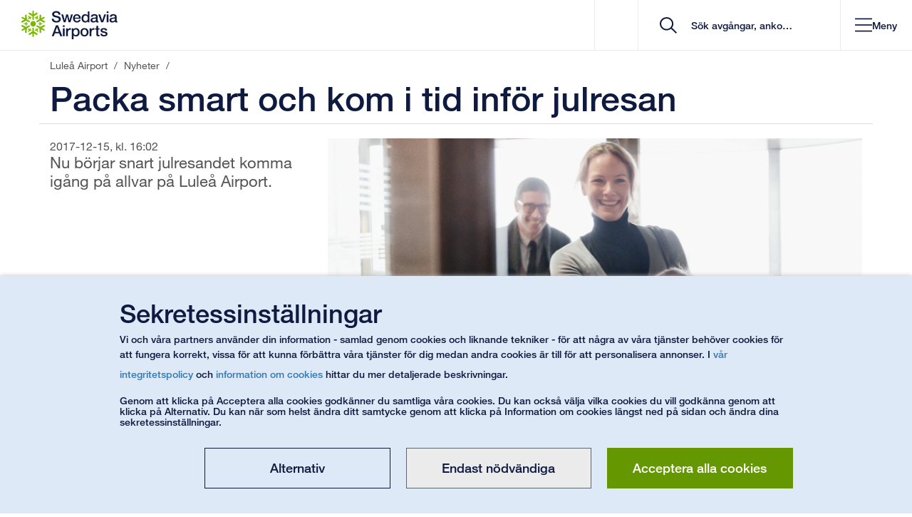

--- FILE ---
content_type: text/html; charset=utf-8
request_url: https://www.swedavia.se/lulea/nyheter/packa-smart-och-kom-i-tid-infor-julresan/
body_size: 47648
content:


<!DOCTYPE html>
<html lang="sv" class=" notranslate">
<head>
    


<meta charset="utf-8"/>
<meta http-equiv="X-UA-Compatible" content="IE=edge">
<meta name="mobile-web-app-capable" content="yes">
<meta name="apple-itunes-app" content="app-id=650814839">
<meta name="google" content="notranslate"/>
<link rel="shortcut icon" href="/favicon.ico" type="image/x-icon">
<link rel="manifest" href="/manifest.json">
<link rel="icon" sizes="192x192" href="/Static/img/Icons/android-touch-icon.png">
<link rel="apple-touch-icon" href="/Static/img/Icons/apple-touch-icon.png" />
<link rel="apple-touch-icon" sizes="57x57" href="/Static/img/Icons/apple-touch-icon-57x57.png">
<link rel="apple-touch-icon" sizes="60x60" href="/Static/img/Icons/apple-touch-icon-60x60.png">
<link rel="apple-touch-icon" sizes="72x72" href="/Static/img/Icons/apple-touch-icon-72x72.png">
<link rel="apple-touch-icon" sizes="76x76" href="/Static/img/Icons/apple-touch-icon-76x76.png">
<link rel="apple-touch-icon" sizes="114x114" href="/Static/img/Icons/apple-touch-icon-114x114.png">
<link rel="apple-touch-icon" sizes="120x120" href="/Static/img/Icons/apple-touch-icon-120x120.png">
<link rel="apple-touch-icon" sizes="144x144" href="/Static/img/Icons/apple-touch-icon-144x144.png">
<link rel="apple-touch-icon" sizes="152x152" href="/Static/img/Icons/apple-touch-icon-152x152.png">
<link rel="apple-touch-icon" sizes="180x180" href="/Static/img/Icons/apple-touch-icon-180x180.png">
<link href="https://www.swedavia.se/lulea/nyheter/packa-smart-och-kom-i-tid-infor-julresan/" rel="canonical" />
    <meta name="viewport" content="width=device-width, initial-scale=1, maximum-scale=5, user-scalable=yes">
<meta name="application-name" content="Packa smart och kom i tid inf&#xF6;r julresan | Lule&#xE5; Airport" />
<meta name="msapplication-TileColor" content="#FFFFFF" />
<meta name="msapplication-square70x70logo" content="/Static/img/Icons/msapplication-70x70.png" />
<meta name="msapplication-square150x150logo" content="/Static/img/Icons/msapplication-150x150.png" />
<meta name="msapplication-wide310x150logo" content="/Static/img/Icons/msapplication-310x150.png" />
<meta name="msapplication-square310x310logo" content="/Static/img/Icons/msapplication-310x310.png" />
<meta name="msvalidate.01" content="4B231092BC3EC600C869382FC5194FD7" />

<meta name="description" content="Nu b&#xF6;rjar snart julresandet komma ig&#xE5;ng p&#xE5; allvar p&#xE5; Lule&#xE5; Airport." />
<meta content="Nu b&#xF6;rjar snart julresandet komma ig&#xE5;ng p&#xE5; allvar p&#xE5; Lule&#xE5; Airport." property="og:description">
<meta content="Packa smart och kom i tid inf&#xF6;r julresan" property="og:title">
<meta content="https://swedavia.imagevault.media/publishedmedia/ib354gp9z4ptyjplhkgk/pojke-kvinna-vid-terminaldorr.png" property="og:image" />




<meta name='pageid' content='3057901' />

    <meta name="facebook-domain-verification" content="jrwjm2xr1lrqtpbb0vsrmclluv5iwv" />

<title>Packa smart och kom i tid inf&#xF6;r julresan | Lule&#xE5; Airport</title>
    <link rel="stylesheet" href="/bundles/site.css?v=1MFC7IGa4hjYdc9QhQScUe8IEAo" />
<script>
!function(T,l,y){var S=T.location,k="script",D="instrumentationKey",C="ingestionendpoint",I="disableExceptionTracking",E="ai.device.",b="toLowerCase",w="crossOrigin",N="POST",e="appInsightsSDK",t=y.name||"appInsights";(y.name||T[e])&&(T[e]=t);var n=T[t]||function(d){var g=!1,f=!1,m={initialize:!0,queue:[],sv:"5",version:2,config:d};function v(e,t){var n={},a="Browser";return n[E+"id"]=a[b](),n[E+"type"]=a,n["ai.operation.name"]=S&&S.pathname||"_unknown_",n["ai.internal.sdkVersion"]="javascript:snippet_"+(m.sv||m.version),{time:function(){var e=new Date;function t(e){var t=""+e;return 1===t.length&&(t="0"+t),t}return e.getUTCFullYear()+"-"+t(1+e.getUTCMonth())+"-"+t(e.getUTCDate())+"T"+t(e.getUTCHours())+":"+t(e.getUTCMinutes())+":"+t(e.getUTCSeconds())+"."+((e.getUTCMilliseconds()/1e3).toFixed(3)+"").slice(2,5)+"Z"}(),iKey:e,name:"Microsoft.ApplicationInsights."+e.replace(/-/g,"")+"."+t,sampleRate:100,tags:n,data:{baseData:{ver:2}}}}var h=d.url||y.src;if(h){function a(e){var t,n,a,i,r,o,s,c,u,p,l;g=!0,m.queue=[],f||(f=!0,t=h,s=function(){var e={},t=d.connectionString;if(t)for(var n=t.split(";"),a=0;a<n.length;a++){var i=n[a].split("=");2===i.length&&(e[i[0][b]()]=i[1])}if(!e[C]){var r=e.endpointsuffix,o=r?e.location:null;e[C]="https://"+(o?o+".":"")+"dc."+(r||"services.visualstudio.com")}return e}(),c=s[D]||d[D]||"",u=s[C],p=u?u+"/v2/track":d.endpointUrl,(l=[]).push((n="SDK LOAD Failure: Failed to load Application Insights SDK script (See stack for details)",a=t,i=p,(o=(r=v(c,"Exception")).data).baseType="ExceptionData",o.baseData.exceptions=[{typeName:"SDKLoadFailed",message:n.replace(/\./g,"-"),hasFullStack:!1,stack:n+"\nSnippet failed to load ["+a+"] -- Telemetry is disabled\nHelp Link: https://go.microsoft.com/fwlink/?linkid=2128109\nHost: "+(S&&S.pathname||"_unknown_")+"\nEndpoint: "+i,parsedStack:[]}],r)),l.push(function(e,t,n,a){var i=v(c,"Message"),r=i.data;r.baseType="MessageData";var o=r.baseData;return o.message='AI (Internal): 99 message:"'+("SDK LOAD Failure: Failed to load Application Insights SDK script (See stack for details) ("+n+")").replace(/\"/g,"")+'"',o.properties={endpoint:a},i}(0,0,t,p)),function(e,t){if(JSON){var n=T.fetch;if(n&&!y.useXhr)n(t,{method:N,body:JSON.stringify(e),mode:"cors"});else if(XMLHttpRequest){var a=new XMLHttpRequest;a.open(N,t),a.setRequestHeader("Content-type","application/json"),a.send(JSON.stringify(e))}}}(l,p))}function i(e,t){f||setTimeout(function(){!t&&m.core||a()},500)}var e=function(){var n=l.createElement(k);n.src=h;var e=y[w];return!e&&""!==e||"undefined"==n[w]||(n[w]=e),n.onload=i,n.onerror=a,n.onreadystatechange=function(e,t){"loaded"!==n.readyState&&"complete"!==n.readyState||i(0,t)},n}();y.ld<0?l.getElementsByTagName("head")[0].appendChild(e):setTimeout(function(){l.getElementsByTagName(k)[0].parentNode.appendChild(e)},y.ld||0)}try{m.cookie=l.cookie}catch(p){}function t(e){for(;e.length;)!function(t){m[t]=function(){var e=arguments;g||m.queue.push(function(){m[t].apply(m,e)})}}(e.pop())}var n="track",r="TrackPage",o="TrackEvent";t([n+"Event",n+"PageView",n+"Exception",n+"Trace",n+"DependencyData",n+"Metric",n+"PageViewPerformance","start"+r,"stop"+r,"start"+o,"stop"+o,"addTelemetryInitializer","setAuthenticatedUserContext","clearAuthenticatedUserContext","flush"]),m.SeverityLevel={Verbose:0,Information:1,Warning:2,Error:3,Critical:4};var s=(d.extensionConfig||{}).ApplicationInsightsAnalytics||{};if(!0!==d[I]&&!0!==s[I]){var c="onerror";t(["_"+c]);var u=T[c];T[c]=function(e,t,n,a,i){var r=u&&u(e,t,n,a,i);return!0!==r&&m["_"+c]({message:e,url:t,lineNumber:n,columnNumber:a,error:i}),r},d.autoExceptionInstrumented=!0}return m}(y.cfg);function a(){y.onInit&&y.onInit(n)}(T[t]=n).queue&&0===n.queue.length?(n.queue.push(a),n.trackPageView({})):a()}(window,document,{src: "https://js.monitor.azure.com/scripts/b/ai.2.gbl.min.js", crossOrigin: "anonymous", cfg: { instrumentationKey:'524e98fe-15d2-4d47-8397-a1bea690de49' }});
</script>


        <script type="module" crossorigin src="/Static/Vue3/entry/mapsindoorpoimap-GDMUQmQr.js"></script>
        <script type="module" crossorigin src="/Static/Vue3/entry/jobadslisting-Dcruq1G_.js"></script>
        <script type="module" crossorigin src="/Static/Vue3/entry/mapsindoorblock-aAAKo7iR.js"></script>
        <script type="module" crossorigin src="/Static/Vue3/entry/businfo-Dh9nU3Cq.js"></script>
        <script type="module" crossorigin src="/Static/Vue3/entry/slotadvicebloc-NIzgvu4v.js"></script>
        <script type="module" crossorigin src="/Static/Vue3/entry/pressreleasesubscriptionform-BzW6_J7t.js"></script>
        <script type="module" crossorigin src="/Static/Vue3/entry/parkingprebooking-GuZk6Zvn.js"></script>
        <script type="module" crossorigin src="/Static/Vue3/entry/parkingwrapperblock-CIbc3_YK.js"></script>
        <script type="module" crossorigin src="/Static/Vue3/entry/googlemapsblock-D3F6NIlm.js"></script>
        <script type="module" crossorigin src="/Static/Vue3/entry/mypages-B9yjGhtm.js"></script>
        <script type="module" crossorigin src="/Static/Vue3/entry/searchresultpage-BRnmTrNM.js"></script>
        <script type="module" crossorigin src="/Static/Vue3/entry/modalblock-DqUt2O5b.js"></script>
        <script type="module" crossorigin src="/Static/Vue3/entry/parkingmappopover-BcoRiEbX.js"></script>
        <script type="module" crossorigin src="/Static/Vue3/entry/medialistning-Bd1rfT_l.js"></script>
        <script type="module" crossorigin src="/Static/Vue3/entry/presslistning-B76YAG0r.js"></script>
        <script type="module" crossorigin src="/Static/Vue3/entry/importantannouncements-BUfSHX5O.js"></script>
        <script type="module" crossorigin src="/Static/Vue3/entry/datetimerangeblockelement-ylo3YKtt.js"></script>
        <script type="module" crossorigin src="/Static/Vue3/entry/rfblist-DR3X9MpJ.js"></script>
        <script type="module" crossorigin src="/Static/Vue3/entry/filterblock-CjOnNgv8.js"></script>
        <script type="module" crossorigin src="/Static/Vue3/entry/quicksearch-DFbBr1Kh.js"></script>
        <script type="module" crossorigin src="/Static/Vue3/entry/parkinglistpage-HuLAzBF8.js"></script>
        <script type="module" crossorigin src="/Static/Vue3/entry/destinationswrapperblock-Cay95d0e.js"></script>
        <script type="module" crossorigin src="/Static/Vue3/entry/airtrafficfeescalculator-pk5Dvkrl.js"></script>
        <script type="module" crossorigin src="/Static/Vue3/entry/flightslisting-DDXuVl4V.js"></script>
        <script type="module" crossorigin src="/Static/Vue3/entry/socialmediabanner-PNfOoTaT.js"></script>
        <script type="module" crossorigin src="/Static/Vue3/entry/linksectionblock-D8xtw7ad.js"></script>
        <script type="module" crossorigin src="/Static/Vue3/entry/parkingmanageprebooking-Dnir3ktl.js"></script>
        <script type="module" crossorigin src="/Static/Vue3/entry/tabblock-Dk7wlHDV.js"></script>
        <script type="module" crossorigin src="/Static/Vue3/entry/destinationslisting-C-tuJRXK.js"></script>
        <script type="module" crossorigin src="/Static/Vue3/entry/quiz-D6uqmS7r.js"></script>
        <script type="module" crossorigin src="/Static/Vue3/entry/destinationsdirectory-C9S6sBRZ.js"></script>
        <script type="module" crossorigin src="/Static/Vue3/entry/cookiedisclaimer-DI5j8JYW.js"></script>
        <script type="module" crossorigin src="/Static/Vue3/entry/flipcard-BKv46eJ0.js"></script>
        <script type="module" crossorigin src="/Static/Vue3/entry/queuetimes-DoP5C3N9.js"></script>
        <script type="module" crossorigin src="/Static/Vue3/entry/airportselector-G-yt016l.js"></script>
    
<link rel='stylesheet' href="/bundles/Vue3CssBundle.css?v=DvTM7QR50gncgtFpBvN5z3uPslE">


    
</head>

<body data-airportiatacode="LLA"
      data-airporticaocode="ESPA"
data-airport-type=international
      data-is-mobile-context=""
      data-is-mobile-darkmode="False"
      id="NewsPage"
      class="">

    

    <a href="#MainContent" id="MainContentNavigator" accesskey="S" title="G&#xE5; till inneh&#xE5;ll" tabindex="0" aria-label="G&#xE5; till inneh&#xE5;ll">G&#xE5; till inneh&#xE5;ll</a>
<a href="/lulea/" accesskey="1" title="G&#xE5; till startsida" tabindex="-1" aria-label="G&#xE5; till startsida"></a>

        <a href="/lulea/kontakt/" aria-label="G&#xE5; till kontakt" accesskey="5" title="G&#xE5; till kontakt" tabindex="-1"></a>
<div id="Body" class="">

<div id="v__importantannouncements"></div>


<header id="header" class="
    
    
    
">

        <div class="headerItems">
            

    <nav id="MobileMenu" aria-label="header navigation mobile" ng-cloak>
        <div id="MobileMenuContainer">

            <div class="startAndClose">
                <div class="startpage-cell visible-xs">
                    <div class="startpage-link">

        <svg xmlns="http://www.w3.org/2000/svg" width="25" height="28" viewBox="0 0 25 28" fill="none">
            <path fill-rule="evenodd" clip-rule="evenodd" d="M15.1239 13.7714C15.1239 15.3735 13.8283 16.6722 12.2295 16.6722C10.632 16.6722 9.33594 15.3735 9.33594 13.7714C9.33594 12.1703 10.632 10.8711 12.2295 10.8711C13.8283 10.8711 15.1239 12.1703 15.1239 13.7714Z" fill="#0F1A41" />
            <path fill-rule="evenodd" clip-rule="evenodd" d="M16.7691 2.37774C16.8522 2.50887 16.9145 2.67435 16.9145 2.86935V2.88629C16.9145 3.12435 16.7836 3.39823 16.5286 3.555L13.0329 5.79242V8.93468V8.94774C13.0329 9.20129 12.9069 9.42919 12.7379 9.5521C12.5703 9.67742 12.3873 9.71952 12.2246 9.72145C12.0618 9.71952 11.8803 9.67742 11.7127 9.5521C11.5422 9.42823 11.4181 9.20129 11.4181 8.94677V8.93613V8.93419V5.79242L7.92389 3.555C7.66554 3.39726 7.53516 3.12339 7.53516 2.88532V2.87177V2.86839C7.5366 2.67435 7.59697 2.50887 7.68147 2.37581C7.80896 2.17935 8.04365 1.96984 8.39278 1.96161H8.40051H8.40196C8.55359 1.96161 8.71149 2.01 8.85153 2.1L11.4181 3.74274V0.795484V0.78629V0.790645C11.4162 0.781936 11.4181 0.776129 11.4181 0.776129V0.772742C11.4181 0.518226 11.5442 0.29129 11.7127 0.167419C11.8803 0.0420968 12.0618 0.000483871 12.226 0C12.3873 0.000483871 12.5703 0.0420968 12.7379 0.167419C12.9069 0.29129 13.0329 0.518226 13.0329 0.772742V0.78629V3.74274L15.5991 2.10097C15.7396 2.01 15.897 1.96161 16.0486 1.96161H16.0535C16.404 1.96742 16.6416 2.17935 16.7691 2.37677V2.37774Z" fill="#0F1A41" />
            <path fill-rule="evenodd" clip-rule="evenodd" d="M4.65008 4.13183C4.80605 4.1265 4.97845 4.15409 5.14891 4.25086C5.15229 4.25328 5.15712 4.2557 5.1634 4.25909C5.36911 4.3786 5.53958 4.62925 5.5473 4.92973L5.73418 9.08086L8.45 10.6525C8.45338 10.6539 8.45627 10.6559 8.4611 10.6588C8.6813 10.7865 8.81362 11.0086 8.83583 11.2171C8.86143 11.4257 8.80541 11.6042 8.72428 11.7475C8.64316 11.8868 8.51567 12.0238 8.32444 12.1065C8.13128 12.1921 7.87293 12.1873 7.65322 12.0605C7.64839 12.0581 7.64356 12.0552 7.64356 12.0552L7.64211 12.0542L4.92726 10.4841L1.24517 12.3968C0.980542 12.541 0.679215 12.5183 0.472052 12.3992C0.467223 12.3949 0.460945 12.393 0.457565 12.3901C0.290482 12.2923 0.178933 12.1554 0.105533 12.0175C-0.00118758 11.8075 -0.06493 11.4997 0.104084 11.193C0.105533 11.1886 0.106981 11.1867 0.106981 11.1867V11.1862V11.1847C0.183762 11.0536 0.303038 10.9399 0.451287 10.8639L3.15503 9.45925L0.607746 7.98489L0.599537 7.98005L0.602917 7.98199C0.596639 7.9786 0.589879 7.9757 0.58843 7.97328C0.368712 7.84602 0.234466 7.62247 0.212253 7.41489C0.188591 7.20634 0.242675 7.02779 0.323802 6.88505C0.406861 6.7457 0.532414 6.60731 0.725573 6.52457C0.9168 6.44038 1.17515 6.44376 1.3968 6.57102C1.3997 6.57344 1.40453 6.57634 1.40791 6.57876L3.96292 8.05602L3.82577 5.00957C3.81805 4.84167 3.85475 4.68054 3.93104 4.54892C3.93298 4.54457 3.93442 4.54215 3.93298 4.54554C4.11455 4.24263 4.41587 4.14344 4.65008 4.13086V4.13183Z" fill="#0F1A41" />
            <path fill-rule="evenodd" clip-rule="evenodd" d="M0.10709 15.5255C0.179042 15.3886 0.290591 15.2512 0.459605 15.1539C0.462502 15.151 0.467331 15.1486 0.473609 15.1452C0.679323 15.0262 0.9821 15.002 1.24528 15.1467L4.92592 17.0604L7.64222 15.4883C7.64512 15.4878 7.6485 15.4859 7.65332 15.483C7.87304 15.3552 8.13139 15.3518 8.32262 15.4365C8.5153 15.5188 8.64278 15.6567 8.72584 15.7984C8.80552 15.9393 8.86153 16.1178 8.83594 16.3254C8.81373 16.5354 8.67997 16.758 8.45976 16.8852C8.45493 16.8881 8.45011 16.8905 8.45011 16.8905H8.44866L5.73381 18.4626L5.54741 22.6118C5.53968 22.9157 5.36874 23.1649 5.16158 23.2854C5.15675 23.2883 5.15192 23.2907 5.14709 23.2926C4.97856 23.3889 4.80616 23.418 4.64826 23.4122C4.41598 23.3996 4.11755 23.3014 3.93598 23.0028C3.9326 22.998 3.93115 22.996 3.93115 22.996V22.9955V22.9946C3.85486 22.8634 3.81816 22.7023 3.82588 22.5354L3.96302 19.487L1.41574 20.9614L1.40802 20.9647L1.41091 20.9628C1.40463 20.9676 1.39836 20.9701 1.39643 20.9715C1.17526 21.0993 0.91546 21.1036 0.725681 21.0175C0.532522 20.9352 0.406969 20.7978 0.322462 20.657C0.242784 20.5147 0.188217 20.3367 0.212362 20.1291C0.234575 19.9201 0.368337 19.697 0.588538 19.5702C0.591436 19.5678 0.596265 19.5649 0.599645 19.5625L3.15465 18.0857L0.452844 16.6801C0.303146 16.6036 0.183388 16.4909 0.10709 16.3588C0.10371 16.3544 0.10371 16.3515 0.105641 16.3544C-0.0653043 16.0476 -0.00156191 15.736 0.105641 15.5265L0.10709 15.5255Z" fill="#0F1A41" />
            <path fill-rule="evenodd" clip-rule="evenodd" d="M7.68586 25.1665C7.6028 25.0353 7.54051 24.8703 7.53906 24.6753V24.6584C7.54051 24.4199 7.66993 24.1465 7.92635 23.9892L11.422 21.7523V18.6091V18.597C11.422 18.3429 11.5466 18.1155 11.7156 17.9926C11.8847 17.8663 12.0662 17.8247 12.2304 17.8242C12.3912 17.8247 12.5747 17.8673 12.7423 17.9926C12.9127 18.1165 13.0368 18.3429 13.0368 18.5979V18.6091V18.6105V21.7523L16.5311 23.9892C16.7894 24.1465 16.9184 24.4199 16.9198 24.6594C16.9198 24.6666 16.9198 24.6715 16.9184 24.6763C16.9184 24.8703 16.8561 25.0353 16.7735 25.1679C16.646 25.3653 16.4099 25.5744 16.0622 25.5826H16.0545H16.053C15.9014 25.5826 15.7435 25.5357 15.6034 25.4442L13.0368 23.801V26.7492V26.7579V26.7541V26.7686V26.7724C13.0368 27.0274 12.9108 27.2539 12.7423 27.3768C12.5747 27.5026 12.3912 27.5437 12.229 27.5457C12.0662 27.5437 11.8847 27.5026 11.7171 27.3768C11.5466 27.2534 11.422 27.0265 11.422 26.7724V26.7579V23.801L8.85592 25.4437C8.7154 25.5347 8.55798 25.5826 8.4049 25.5826H8.40007C8.04948 25.5768 7.81335 25.3663 7.68586 25.1674V25.1665Z" fill="#0F1A41" />
            <path fill-rule="evenodd" clip-rule="evenodd" d="M19.7999 23.4124C19.6454 23.4172 19.4716 23.3892 19.3026 23.2929C19.2977 23.29 19.2929 23.2871 19.2881 23.2846C19.0828 23.1646 18.9104 22.914 18.9027 22.6121L18.7178 18.4634L15.9995 16.8908C15.9981 16.8893 15.9952 16.8879 15.9904 16.8855C15.7702 16.7577 15.6379 16.5346 15.6156 16.3271C15.59 16.1185 15.6461 15.9395 15.7257 15.7967C15.8083 15.6564 15.9344 15.519 16.1275 15.4367C16.3202 15.3511 16.5785 15.3564 16.7983 15.4832C16.8031 15.4861 16.8079 15.4885 16.8094 15.4895L19.5242 17.0596L23.2049 15.1469C23.4709 15.0022 23.7723 15.0259 23.978 15.145C23.9842 15.1488 23.9891 15.1513 23.9939 15.1542C24.1595 15.2514 24.2725 15.3879 24.3459 15.5267C24.4512 15.7363 24.515 16.044 24.3474 16.3503C24.3459 16.3561 24.3445 16.3571 24.3445 16.3571V16.3585L24.343 16.36C24.2677 16.4901 24.147 16.6038 23.9987 16.6793L21.295 18.085L23.8437 19.5584L23.8519 19.5627L23.8471 19.5613C23.8548 19.5642 23.8597 19.5685 23.863 19.5705C24.0832 19.6982 24.217 19.9208 24.2378 20.1284C24.2634 20.3379 24.2073 20.515 24.1277 20.6582C24.0446 20.7975 23.9171 20.9355 23.7259 21.0187C23.5332 21.1038 23.2749 21.099 23.0547 20.9717C23.0518 20.9693 23.0469 20.9679 23.0436 20.9645L20.4886 19.4872L20.6238 22.5337C20.6334 22.7016 20.5967 22.8622 20.5204 22.9958C20.517 22.9987 20.5156 23.0011 20.517 22.9987C20.3369 23.2996 20.0356 23.4003 19.8014 23.4124H19.7999Z" fill="#0F1A41" />
            <path fill-rule="evenodd" clip-rule="evenodd" d="M24.3446 12.0187C24.2712 12.1561 24.1596 12.2925 23.9926 12.3917C23.9892 12.3941 23.9844 12.3956 23.9781 12.399C23.7724 12.518 23.4696 12.5417 23.205 12.3971L19.5243 10.4838L16.808 12.0559C16.808 12.0559 16.8032 12.0593 16.7984 12.0617C16.5786 12.189 16.3188 12.1929 16.1276 12.1082C15.9364 12.025 15.8084 11.8875 15.7258 11.7472C15.6447 11.605 15.5901 11.4259 15.6157 11.2183C15.638 11.0083 15.7703 10.7867 15.9905 10.6585C15.9953 10.6561 16.0001 10.6537 16.0001 10.6537L16.0016 10.6532L18.7159 9.08157L18.9028 4.93141C18.9105 4.62899 19.0829 4.37931 19.2882 4.25931C19.2949 4.25544 19.2998 4.25302 19.3027 4.25157C19.4717 4.15479 19.6455 4.12576 19.8015 4.13157C20.0362 4.14415 20.3341 4.24286 20.5157 4.54189C20.5191 4.54624 20.5191 4.5477 20.5191 4.5477V4.54866C20.5191 4.54866 20.5191 4.54915 20.5205 4.54915C20.5954 4.68028 20.634 4.84141 20.6258 5.00834L20.4887 8.05673L23.0359 6.58334L23.0441 6.57947L23.0408 6.58189C23.047 6.5756 23.0519 6.57318 23.0553 6.57173C23.275 6.44447 23.5348 6.44108 23.726 6.52576C23.9172 6.60899 24.0447 6.74641 24.1278 6.88624C24.2074 7.0285 24.2635 7.20802 24.2379 7.4156C24.2157 7.62366 24.0833 7.84673 23.8631 7.97399C23.8602 7.97592 23.8554 7.97834 23.8506 7.98076L21.2951 9.45947L23.9969 10.8637C24.1471 10.9406 24.2683 11.0533 24.3446 11.1854C24.346 11.1898 24.348 11.1922 24.346 11.1898C24.517 11.498 24.4513 11.8082 24.3446 12.0182V12.0187Z" fill="#0F1A41" />
            <path fill-rule="evenodd" clip-rule="evenodd" d="M18.8577 11.8098C18.7891 11.8538 18.7302 11.9109 18.6809 11.9937C18.6775 11.9985 18.6742 12.0038 18.6713 12.0087C18.5979 12.1369 18.5897 12.3537 18.6949 12.5071L19.1923 13.2871H18.3076C18.1338 13.2803 17.9585 13.3964 17.8967 13.5213C17.8455 13.6113 17.8296 13.695 17.8281 13.7748C17.8296 13.9108 17.8774 14.0859 18.0652 14.203C18.1386 14.2466 18.2265 14.2674 18.3096 14.2664H19.1923L18.6969 15.0459C18.6901 15.0551 18.6872 15.0619 18.6824 15.0687C18.6027 15.1998 18.5979 15.375 18.6491 15.494C18.6983 15.6145 18.7746 15.69 18.8577 15.7437C18.8721 15.7538 18.8784 15.7563 18.8784 15.7563C18.9629 15.8046 19.0682 15.839 19.2005 15.825C19.3309 15.8143 19.4792 15.7253 19.5574 15.5975L20.4053 14.2674H21.574C21.7507 14.2727 21.9231 14.1575 21.9868 14.0327C22.0346 13.9446 22.0535 13.8585 22.0535 13.7729C22.0535 13.6442 22.0057 13.4671 21.8164 13.3504C21.7444 13.3079 21.657 13.2866 21.5725 13.2871H20.4053L19.5574 11.9574C19.5144 11.8892 19.454 11.8287 19.3835 11.79C19.1715 11.6738 18.9789 11.7329 18.8577 11.8098Z" fill="#0F1A41" />
            <path fill-rule="evenodd" clip-rule="evenodd" d="M13.8443 7.03691C13.8477 7.11675 13.868 7.19804 13.9143 7.28078C13.9177 7.2861 13.9211 7.29191 13.924 7.29627C13.9974 7.42449 14.1809 7.5411 14.3673 7.52514L15.2886 7.48352L14.8468 8.25094C14.7531 8.39998 14.7671 8.60901 14.8439 8.72514C14.8965 8.81417 14.9603 8.8703 15.0288 8.91143C15.1467 8.9782 15.322 9.02514 15.518 8.91965C15.5914 8.87707 15.6518 8.81223 15.6933 8.74062L16.1366 7.97369L16.562 8.79433C16.5669 8.80352 16.5702 8.80981 16.5731 8.81659C16.6465 8.95207 16.7962 9.04401 16.9242 9.05901C17.0531 9.07643 17.1565 9.04885 17.2444 9.00336C17.2603 8.99514 17.2651 8.99175 17.2651 8.99175C17.3496 8.94191 17.4322 8.86836 17.4868 8.74691C17.5423 8.62739 17.5409 8.45369 17.4675 8.32352L16.7422 6.92127L17.3274 5.90756C17.4197 5.75756 17.4071 5.54901 17.3303 5.43191C17.2796 5.3453 17.2139 5.28675 17.1391 5.24465C17.0275 5.17933 16.8523 5.13239 16.6562 5.23836C16.5828 5.27901 16.5205 5.34481 16.4795 5.41885L15.8956 6.43159L14.3209 6.50272C14.2412 6.50562 14.1582 6.52739 14.0896 6.56901C13.8844 6.6953 13.838 6.89223 13.8443 7.03691Z" fill="#0F1A41" />
            <path fill-rule="evenodd" clip-rule="evenodd" d="M7.21561 8.99921C7.28756 9.03598 7.3653 9.05921 7.46285 9.05921L7.47396 9.06018C7.62703 9.06018 7.81826 8.95953 7.89939 8.79018L8.3253 7.97002L8.76667 8.73647C8.8478 8.89131 9.03613 8.98373 9.17472 8.97598C9.27661 8.97598 9.35822 8.94744 9.42824 8.90921C9.54462 8.8405 9.67355 8.71131 9.67983 8.48873C9.67983 8.40405 9.65472 8.31744 9.61319 8.24631L9.17134 7.47889L10.0927 7.52002H10.1183C10.2728 7.52437 10.4259 7.44115 10.5041 7.33711C10.5824 7.23405 10.6109 7.1305 10.6157 7.03179V7.00808C10.6142 6.90986 10.5935 6.80098 10.5152 6.69357C10.4404 6.58518 10.2888 6.5005 10.1391 6.49808L8.56434 6.42647L7.98051 5.41228C7.89794 5.25695 7.71154 5.16502 7.57102 5.17228C7.47058 5.17324 7.388 5.19937 7.31315 5.24292C7.20305 5.30776 7.07363 5.43744 7.06736 5.6605C7.06736 5.74469 7.0915 5.83131 7.13448 5.90389L7.71782 6.91663L6.99251 8.31744C6.95581 8.38905 6.93359 8.47131 6.93359 8.5526C6.93987 8.79453 7.08812 8.93292 7.21561 8.99921Z" fill="#0F1A41" />
            <path fill-rule="evenodd" clip-rule="evenodd" d="M5.59425 15.7359C5.66137 15.6914 5.72174 15.6343 5.77099 15.552C5.77437 15.5472 5.77582 15.5409 5.7792 15.5361C5.85405 15.4083 5.86226 15.1925 5.75506 15.0382L5.2596 14.2582H6.14234C6.31811 14.2649 6.49147 14.1483 6.55377 14.024C6.60496 13.9345 6.62089 13.8503 6.62234 13.7704C6.62089 13.6349 6.57453 13.4593 6.38669 13.3422C6.31135 13.2991 6.2254 13.2783 6.14234 13.2788H5.25767L5.75506 12.4993C5.76133 12.4901 5.76471 12.4833 5.76809 12.477C5.84922 12.3454 5.85405 12.1703 5.80286 12.0512C5.75361 11.9307 5.67731 11.8553 5.59425 11.8011C5.57976 11.7924 5.57349 11.7895 5.57349 11.7895C5.48898 11.7406 5.38371 11.7062 5.25139 11.7198C5.12101 11.7309 4.97083 11.8195 4.89453 11.9472L4.04657 13.2783H2.87795C2.70121 13.272 2.52882 13.3882 2.46508 13.5125C2.41582 13.6006 2.39844 13.6867 2.39844 13.7724C2.39844 13.9011 2.44624 14.0782 2.63409 14.1953C2.70749 14.2374 2.79538 14.2591 2.87795 14.2582H4.04657L4.89453 15.5878C4.93751 15.6561 4.99642 15.7161 5.06838 15.7567C5.28037 15.8709 5.47304 15.8128 5.59425 15.7359Z" fill="#0F1A41" />
            <path fill-rule="evenodd" clip-rule="evenodd" d="M10.6113 20.5078C10.6065 20.4279 10.5877 20.3467 10.5413 20.2634C10.5379 20.2586 10.535 20.2533 10.5317 20.2479C10.4583 20.1197 10.2748 20.0041 10.0884 20.0196L9.16554 20.0612L9.60883 19.2933C9.70107 19.1452 9.68658 18.9352 9.61173 18.8196C9.5591 18.73 9.49535 18.6749 9.42678 18.6342C9.30896 18.5675 9.13366 18.52 8.93761 18.625C8.86421 18.6676 8.80191 18.732 8.76087 18.8046L8.31902 19.572L7.89358 18.7499C7.88876 18.7412 7.88537 18.7344 7.88055 18.7276C7.80763 18.5926 7.65938 18.5017 7.53189 18.4857C7.40248 18.4683 7.29914 18.4963 7.2098 18.5418C7.19531 18.5496 7.18904 18.5529 7.18904 18.5529C7.10453 18.6028 7.02147 18.6763 6.96884 18.7978C6.9133 18.9168 6.91475 19.091 6.9867 19.2212L7.71346 20.6234L7.12867 21.6371C7.03596 21.7867 7.04851 21.9952 7.12529 22.1123C7.17648 22.1999 7.24167 22.2575 7.31507 22.3C7.42662 22.3649 7.60336 22.4123 7.79942 22.3068C7.87137 22.2652 7.93511 22.1999 7.97664 22.1268L8.55998 21.1131L10.1333 21.0429C10.2129 21.0386 10.2955 21.0168 10.366 20.9762C10.5698 20.8494 10.6162 20.6525 10.6113 20.5078Z" fill="#0F1A41" />
            <path fill-rule="evenodd" clip-rule="evenodd" d="M17.2367 18.5458C17.1652 18.5091 17.085 18.4853 16.9894 18.4844H16.972C16.8252 18.4844 16.6326 18.5845 16.5543 18.7549L16.1274 19.5745L15.6856 18.8076C15.6045 18.6528 15.4161 18.5608 15.2775 18.5681C15.1742 18.5691 15.0945 18.5971 15.024 18.6363C14.9076 18.7045 14.7787 18.8328 14.7724 19.0553C14.7724 19.141 14.798 19.2261 14.8391 19.2987L15.2809 20.0657L14.3596 20.0241H14.3325C14.1794 20.0197 14.0264 20.1029 13.9481 20.2065C13.8685 20.3105 13.8414 20.4136 13.8366 20.5118C13.8351 20.5302 13.8366 20.536 13.8366 20.536C13.8366 20.6342 13.8588 20.7426 13.937 20.8505C14.0119 20.9594 14.1635 21.0441 14.3132 21.0465L15.8865 21.1176L16.4718 22.1318C16.5543 22.2871 16.7407 22.38 16.8798 22.3718C16.9817 22.3718 17.0647 22.3442 17.1381 22.3011C17.2497 22.2363 17.3786 22.1066 17.3849 21.8841C17.3849 21.8003 17.3612 21.7132 17.3183 21.6402L16.733 20.6279L17.4598 19.2257C17.4965 19.155 17.5187 19.0728 17.5187 18.9924C17.5109 18.7505 17.3641 18.6121 17.2367 18.5458Z" fill="#0F1A41" />
        </svg>


                            <a href="/lulea/">
                                Startsida
                            </a>
                    </div>
                </div>
                <div class="mainMenuClose SELEN-MenuMobileCloseMenu headerItems__item" id="MainMenuClose">
                    <div class="mainMenuCloseContainer SELEN-MenuMobileOpenMenu" aria-expanded="false" role="button" tabindex="0">
                        <span class="mainMenuCloseIcon icon icon-close"></span><strong class="mainMenuCloseText">St&#xE4;ng</strong>
                    </div>
                </div>

            </div>

            <div id="MobileMenuAccordion" class="mobileMenuAccordion" role="tabpanel">
                    <div class="mobileMenuItem col-xs-12 js-mobileMenuItem " data-toggle="collapse" data-parent="#MobileMenuAccordion" data-target="#mobileSubMenuItems0">
                        <div class="mobileMainMenuItem row SELEN-MenuMobileItem" role="button" tabindex="0">
                            <div class="col-xs-10 no-gutter SELEN-MenuMobileSelectTopLevelOption mobileMainMenuItemName">
                                <div class="MainMenu-text">
                                    <span>Flyginformation</span>
                                </div>
                            </div>
                            <div class="col-xs-2 mobileMenuItemIcon no-gutter SELEN-MenuMobileOpenTopLevelOption">
                                <div class="MainMenu-icon">
                                    
        <svg xmlns="http://www.w3.org/2000/svg" width="12" height="7" viewBox="0 0 12 7">
            <g fill="#0F1A41" fill-rule="evenodd">
                <path d="M6 6.667l.509-.458L12 1.257 10.983 0 6 4.494 1.017 0 0 1.257 5.491 6.21z" />
                <path d="M6 6.667l.509-.458L12 1.257 10.983 0 6 4.494 1.017 0 0 1.257 5.491 6.21z" />
            </g>
        </svg>



                                </div>
                            </div>
                        </div>
                        <div class="row">
                            <div class="mobileSubMenuItems collapse" id="mobileSubMenuItems0">
                                    <a class="mobileSubMenuItem SELEN-MenuMobileSelectSecLevelOption" target="_self" href="/lulea/avgangar/">
                                        <div class="subMenuItem-cell ">
                                            <span>Avg&#xE5;ngar</span>
                                        </div>
                                    </a>
                                    <a class="mobileSubMenuItem SELEN-MenuMobileSelectSecLevelOption" target="_self" href="/lulea/ankomster/">
                                        <div class="subMenuItem-cell ">
                                            <span>Ankomster</span>
                                        </div>
                                    </a>
                                    <a class="mobileSubMenuItem SELEN-MenuMobileSelectSecLevelOption" target="_self" href="/lulea/destinationer/">
                                        <div class="subMenuItem-cell ">
                                            <span>Destinationer</span>
                                        </div>
                                    </a>
                                    <a class="mobileSubMenuItem SELEN-MenuMobileSelectSecLevelOption" target="_self" href="/lulea/hittaflygresor/">
                                        <div class="subMenuItem-cell ">
                                            <span>Hitta flygresor</span>
                                        </div>
                                    </a>
                                    <a class="mobileSubMenuItem SELEN-MenuMobileSelectSecLevelOption" target="_self" href="/lulea/flygbolag/">
                                        <div class="subMenuItem-cell ">
                                            <span>Flygbolag</span>
                                        </div>
                                    </a>
                                    <a class="mobileSubMenuItem SELEN-MenuMobileSelectSecLevelOption" target="_self" href="/lulea/charter/">
                                        <div class="subMenuItem-cell ">
                                            <span>Charter</span>
                                        </div>
                                    </a>
                            </div>
                        </div>
                    </div>
                    <div class="mobileMenuItem col-xs-12 js-mobileMenuItem " data-toggle="collapse" data-parent="#MobileMenuAccordion" data-target="#mobileSubMenuItems1">
                        <div class="mobileMainMenuItem row SELEN-MenuMobileItem" role="button" tabindex="0">
                            <div class="col-xs-10 no-gutter SELEN-MenuMobileSelectTopLevelOption mobileMainMenuItemName">
                                <div class="MainMenu-text">
                                    <span>Parkering &amp; kommunikationer</span>
                                </div>
                            </div>
                            <div class="col-xs-2 mobileMenuItemIcon no-gutter SELEN-MenuMobileOpenTopLevelOption">
                                <div class="MainMenu-icon">
                                    
        <svg xmlns="http://www.w3.org/2000/svg" width="12" height="7" viewBox="0 0 12 7">
            <g fill="#0F1A41" fill-rule="evenodd">
                <path d="M6 6.667l.509-.458L12 1.257 10.983 0 6 4.494 1.017 0 0 1.257 5.491 6.21z" />
                <path d="M6 6.667l.509-.458L12 1.257 10.983 0 6 4.494 1.017 0 0 1.257 5.491 6.21z" />
            </g>
        </svg>



                                </div>
                            </div>
                        </div>
                        <div class="row">
                            <div class="mobileSubMenuItems collapse" id="mobileSubMenuItems1">
                                    <a class="mobileSubMenuItem SELEN-MenuMobileSelectSecLevelOption" target="_self" href="/lulea/parkering/">
                                        <div class="subMenuItem-cell ">
                                            <span>Parkering</span>
                                        </div>
                                    </a>
                                    <a class="mobileSubMenuItem SELEN-MenuMobileSelectSecLevelOption" target="_self" href="/lulea/hitta-till-flygplatsen/">
                                        <div class="subMenuItem-cell ">
                                            <span>Hitta till flygplatsen</span>
                                        </div>
                                    </a>
                                    <a class="mobileSubMenuItem SELEN-MenuMobileSelectSecLevelOption" target="_self" href="/lulea/buss/">
                                        <div class="subMenuItem-cell ">
                                            <span>Buss</span>
                                        </div>
                                    </a>
                                    <a class="mobileSubMenuItem SELEN-MenuMobileSelectSecLevelOption" target="_self" href="/lulea/taxi/">
                                        <div class="subMenuItem-cell ">
                                            <span>Taxi</span>
                                        </div>
                                    </a>
                                    <a class="mobileSubMenuItem SELEN-MenuMobileSelectSecLevelOption" target="_self" href="/lulea/hyrbil/">
                                        <div class="subMenuItem-cell ">
                                            <span>Hyrbil</span>
                                        </div>
                                    </a>
                            </div>
                        </div>
                    </div>
                    <div class="mobileMenuItem col-xs-12 js-mobileMenuItem " data-toggle="collapse" data-parent="#MobileMenuAccordion" data-target="#mobileSubMenuItems2">
                        <div class="mobileMainMenuItem row SELEN-MenuMobileItem" role="button" tabindex="0">
                            <div class="col-xs-10 no-gutter SELEN-MenuMobileSelectTopLevelOption mobileMainMenuItemName">
                                <div class="MainMenu-text">
                                    <span>Inf&#xF6;r resan</span>
                                </div>
                            </div>
                            <div class="col-xs-2 mobileMenuItemIcon no-gutter SELEN-MenuMobileOpenTopLevelOption">
                                <div class="MainMenu-icon">
                                    
        <svg xmlns="http://www.w3.org/2000/svg" width="12" height="7" viewBox="0 0 12 7">
            <g fill="#0F1A41" fill-rule="evenodd">
                <path d="M6 6.667l.509-.458L12 1.257 10.983 0 6 4.494 1.017 0 0 1.257 5.491 6.21z" />
                <path d="M6 6.667l.509-.458L12 1.257 10.983 0 6 4.494 1.017 0 0 1.257 5.491 6.21z" />
            </g>
        </svg>



                                </div>
                            </div>
                        </div>
                        <div class="row">
                            <div class="mobileSubMenuItems collapse" id="mobileSubMenuItems2">
                                    <a class="mobileSubMenuItem SELEN-MenuMobileSelectSecLevelOption" target="_self" href="/lulea/infor-din-resa/">
                                        <div class="subMenuItem-cell ">
                                            <span>Vanliga fr&#xE5;gor och svar</span>
                                        </div>
                                    </a>
                                    <a class="mobileSubMenuItem SELEN-MenuMobileSelectSecLevelOption" target="_self" href="/lulea/pass-visum-och-id/">
                                        <div class="subMenuItem-cell ">
                                            <span>Pass, visum och id</span>
                                        </div>
                                    </a>
                                    <a class="mobileSubMenuItem SELEN-MenuMobileSelectSecLevelOption" target="_self" href="/lulea/bagage/">
                                        <div class="subMenuItem-cell ">
                                            <span>Bagage</span>
                                        </div>
                                    </a>
                                    <a class="mobileSubMenuItem SELEN-MenuMobileSelectSecLevelOption" target="_self" href="/lulea/incheckning/">
                                        <div class="subMenuItem-cell ">
                                            <span>Incheckning</span>
                                        </div>
                                    </a>
                                    <a class="mobileSubMenuItem SELEN-MenuMobileSelectSecLevelOption" target="_self" href="/lulea/sakerhetskontroll/">
                                        <div class="subMenuItem-cell ">
                                            <span>S&#xE4;kerhetskontroll</span>
                                        </div>
                                    </a>
                                    <a class="mobileSubMenuItem SELEN-MenuMobileSelectSecLevelOption" target="_self" href="/lulea/resa-med-barn/">
                                        <div class="subMenuItem-cell ">
                                            <span>Resa med barn</span>
                                        </div>
                                    </a>
                                    <a class="mobileSubMenuItem SELEN-MenuMobileSelectSecLevelOption" target="_self" href="/lulea/ensamresande-barn/">
                                        <div class="subMenuItem-cell ">
                                            <span>Ensamresande barn</span>
                                        </div>
                                    </a>
                                    <a class="mobileSubMenuItem SELEN-MenuMobileSelectSecLevelOption" target="_self" href="/lulea/resa-med-djur/">
                                        <div class="subMenuItem-cell ">
                                            <span>Resa med djur</span>
                                        </div>
                                    </a>
                                    <a class="mobileSubMenuItem SELEN-MenuMobileSelectSecLevelOption" target="_self" href="/om-swedavia/omstallningen/hur-du-kan-bidra/">
                                        <div class="subMenuItem-cell ">
                                            <span>Klimatsmart resande</span>
                                        </div>
                                    </a>
                                    <a class="mobileSubMenuItem SELEN-MenuMobileSelectSecLevelOption" target="_self" href="/lulea/assistans-funktionsnedsattning/">
                                        <div class="subMenuItem-cell ">
                                            <span>Assistans funktionsneds&#xE4;ttning</span>
                                        </div>
                                    </a>
                                    <a class="mobileSubMenuItem SELEN-MenuMobileSelectSecLevelOption" target="_self" href="/lulea/app/">
                                        <div class="subMenuItem-cell ">
                                            <span>App</span>
                                        </div>
                                    </a>
                            </div>
                        </div>
                    </div>
                    <div class="mobileMenuItem col-xs-12 js-mobileMenuItem " data-toggle="collapse" data-parent="#MobileMenuAccordion" data-target="#mobileSubMenuItems3">
                        <div class="mobileMainMenuItem row SELEN-MenuMobileItem" role="button" tabindex="0">
                            <div class="col-xs-10 no-gutter SELEN-MenuMobileSelectTopLevelOption mobileMainMenuItemName">
                                <div class="MainMenu-text">
                                    <span>Shopping, mat &amp; service</span>
                                </div>
                            </div>
                            <div class="col-xs-2 mobileMenuItemIcon no-gutter SELEN-MenuMobileOpenTopLevelOption">
                                <div class="MainMenu-icon">
                                    
        <svg xmlns="http://www.w3.org/2000/svg" width="12" height="7" viewBox="0 0 12 7">
            <g fill="#0F1A41" fill-rule="evenodd">
                <path d="M6 6.667l.509-.458L12 1.257 10.983 0 6 4.494 1.017 0 0 1.257 5.491 6.21z" />
                <path d="M6 6.667l.509-.458L12 1.257 10.983 0 6 4.494 1.017 0 0 1.257 5.491 6.21z" />
            </g>
        </svg>



                                </div>
                            </div>
                        </div>
                        <div class="row">
                            <div class="mobileSubMenuItems collapse" id="mobileSubMenuItems3">
                                    <a class="mobileSubMenuItem SELEN-MenuMobileSelectSecLevelOption" target="_self" href="/lulea/shopping/">
                                        <div class="subMenuItem-cell ">
                                            <span>Shopping</span>
                                        </div>
                                    </a>
                                    <a class="mobileSubMenuItem SELEN-MenuMobileSelectSecLevelOption" target="_self" href="/lulea/mat-dryck/">
                                        <div class="subMenuItem-cell ">
                                            <span>Mat &amp; dryck</span>
                                        </div>
                                    </a>
                                    <a class="mobileSubMenuItem SELEN-MenuMobileSelectSecLevelOption" target="_self" href="/lulea/service/">
                                        <div class="subMenuItem-cell ">
                                            <span>Service</span>
                                        </div>
                                    </a>
                                    <a class="mobileSubMenuItem SELEN-MenuMobileSelectSecLevelOption" target="_self" href="/lulea/hotell/">
                                        <div class="subMenuItem-cell ">
                                            <span>Hotell</span>
                                        </div>
                                    </a>
                            </div>
                        </div>
                    </div>
                    <div class="mobileMenuItem col-xs-12 js-mobileMenuItem " data-toggle="collapse" data-parent="#MobileMenuAccordion" data-target="#mobileSubMenuItems4">
                        <div class="mobileMainMenuItem row SELEN-MenuMobileItem" role="button" tabindex="0">
                            <div class="col-xs-10 no-gutter SELEN-MenuMobileSelectTopLevelOption mobileMainMenuItemName">
                                <div class="MainMenu-text">
                                    <span>Om flygplatsen</span>
                                </div>
                            </div>
                            <div class="col-xs-2 mobileMenuItemIcon no-gutter SELEN-MenuMobileOpenTopLevelOption">
                                <div class="MainMenu-icon">
                                    
        <svg xmlns="http://www.w3.org/2000/svg" width="12" height="7" viewBox="0 0 12 7">
            <g fill="#0F1A41" fill-rule="evenodd">
                <path d="M6 6.667l.509-.458L12 1.257 10.983 0 6 4.494 1.017 0 0 1.257 5.491 6.21z" />
                <path d="M6 6.667l.509-.458L12 1.257 10.983 0 6 4.494 1.017 0 0 1.257 5.491 6.21z" />
            </g>
        </svg>



                                </div>
                            </div>
                        </div>
                        <div class="row">
                            <div class="mobileSubMenuItems collapse" id="mobileSubMenuItems4">
                                    <a class="mobileSubMenuItem SELEN-MenuMobileSelectSecLevelOption" target="_self" href="/lulea/om-flygplatsen/">
                                        <div class="subMenuItem-cell ">
                                            <span>Om flygplatsen</span>
                                        </div>
                                    </a>
                                    <a class="mobileSubMenuItem SELEN-MenuMobileSelectSecLevelOption" target="_self" href="/lulea/dronare/">
                                        <div class="subMenuItem-cell ">
                                            <span>Dr&#xF6;nare</span>
                                        </div>
                                    </a>
                                    <a class="mobileSubMenuItem SELEN-MenuMobileSelectSecLevelOption" target="_self" href="/lulea/nyheter/">
                                        <div class="subMenuItem-cell ">
                                            <span>Nyheter</span>
                                        </div>
                                    </a>
                                    <a class="mobileSubMenuItem SELEN-MenuMobileSelectSecLevelOption" target="_self" href="/om-swedavia/jobba-hos-oss/">
                                        <div class="subMenuItem-cell ">
                                            <span>Jobba hos oss</span>
                                        </div>
                                    </a>
                                    <a class="mobileSubMenuItem SELEN-MenuMobileSelectSecLevelOption" target="_self" href="/lulea/kontakt/">
                                        <div class="subMenuItem-cell ">
                                            <span>Kontakt</span>
                                        </div>
                                    </a>
                                    <a class="mobileSubMenuItem SELEN-MenuMobileSelectSecLevelOption" target="_self" href="/lulea/for-press/">
                                        <div class="subMenuItem-cell ">
                                            <span>Press och nyhetsrum</span>
                                        </div>
                                    </a>
                                    <a class="mobileSubMenuItem SELEN-MenuMobileSelectSecLevelOption" target="_self" href="/lulea/miljo/">
                                        <div class="subMenuItem-cell ">
                                            <span>Milj&#xF6;</span>
                                        </div>
                                    </a>
                            </div>
                        </div>
                    </div>
            </div>


            <div class="MobileMenuBottom clearfix">
                <div id="drop" class="dropdown ">
                    <div class="menuitem-container">
                        <div class="menuitem-left-link True">
                                <a href="https://www.swedavia.se/om-swedavia/" aria-label="Om Swedavia">Om Swedavia</a>
                        </div>
                    </div>

                    <a class="dropdown-toggle" href="#" role="button" id="dropdownMenuLink" data-toggle="dropdown" aria-haspopup="true" aria-expanded="false">
                        V&#xE4;lj flygplats
                        
        <svg xmlns="http://www.w3.org/2000/svg" width="12" height="7" viewBox="0 0 12 7">
            <g fill="#0F1A41" fill-rule="evenodd">
                <path d="M6 6.667l.509-.458L12 1.257 10.983 0 6 4.494 1.017 0 0 1.257 5.491 6.21z" />
                <path d="M6 6.667l.509-.458L12 1.257 10.983 0 6 4.494 1.017 0 0 1.257 5.491 6.21z" />
            </g>
        </svg>



                    </a>
                    <div class="dropdown-menu" aria-labelledby="dropdownMenuLink">
                            <a class="dropdown-item dd" href="/arlanda/">Stockholm Arlanda Airport</a>
                            <a class="dropdown-item dd" href="/landvetter/">G&#xF6;teborg Landvetter Airport</a>
                            <a class="dropdown-item dd" href="/bromma/">Bromma Stockholm Airport</a>
                            <a class="dropdown-item dd" href="/malmo/">Malm&#xF6; Airport</a>
                            <a class="dropdown-item active" href="/lulea/">Lule&#xE5; Airport</a>
                            <a class="dropdown-item dd" href="/umea/">Ume&#xE5; Airport</a>
                            <a class="dropdown-item dd" href="/ostersund/">&#xC5;re &#xD6;stersund Airport</a>
                            <a class="dropdown-item dd" href="/visby/">Visby Airport</a>
                            <a class="dropdown-item dd" href="/ronneby/">Ronneby Airport</a>
                            <a class="dropdown-item dd" href="/kiruna/">Kiruna Airport</a>

                    </div>

                    <div class="menuitem-container language-container">
                        

<div class="languageSelector" ng-controller="LanguageSelectorController">
</div>


                    </div>
                </div>
            </div>
        </div>
        <div class="transparent-mask" id="close-mask">
        </div>
    </nav>

            <div class="headerContainer">
                    <div class="logo-cell">
                        <div class="logo">
                            <a href="/lulea/" title="Startsida - Lule&#xE5; Airport" aria-label="Startsida - Lule&#xE5; Airport">
                                
        <svg class="swe-logo" role="img" viewBox="0 0 219 65" fill="none" xmlns="http://www.w3.org/2000/svg">
            <title>Swedavia logotyp, länk till startsidan."</title>
            <g>
                <path fill-rule="evenodd" clip-rule="evenodd" d="M73.6137 18.1415C73.6137 19.0948 73.7776 19.9117 74.1076 20.5855C74.4354 21.2615 74.8949 21.814 75.4815 22.2452C76.0682 22.6763 76.7454 22.9905 77.509 23.1877C78.2704 23.387 79.1007 23.4867 79.9937 23.4867C80.9556 23.4867 81.7796 23.374 82.4611 23.153C83.1405 22.932 83.6949 22.646 84.1176 22.2972C84.5404 21.9483 84.8445 21.5475 85.0343 21.0925C85.2198 20.6375 85.3147 20.1782 85.3147 19.7145C85.3147 18.759 85.099 18.0548 84.6633 17.5998C84.2682 17.1721 83.7793 16.8428 83.2354 16.6378C82.3425 16.3128 81.3029 16.0052 80.1166 15.7148C78.9304 15.4223 77.468 15.0432 75.7296 14.5795C74.6468 14.2978 73.7474 13.9338 73.0335 13.4788C72.3774 13.0795 71.7981 12.5651 71.3231 11.96C70.9133 11.4292 70.608 10.8247 70.4237 10.179C70.2476 9.55376 70.1591 8.90694 70.1605 8.25717C70.1605 7.0005 70.4237 5.91284 70.9521 4.99417C71.4827 4.07334 72.1815 3.31067 73.0507 2.70617C73.9178 2.0995 74.9056 1.651 76.01 1.36067C77.1032 1.07105 78.229 0.923951 79.3596 0.923004C80.6752 0.923004 81.9133 1.09417 83.078 1.43C84.2406 1.768 85.2629 2.275 86.1429 2.94884C87.0251 3.627 87.7239 4.45684 88.2415 5.447C88.757 6.43717 89.018 7.58334 89.018 8.88767H84.6094C84.4929 7.28 83.9407 6.14467 82.9551 5.48167C81.9672 4.81867 80.7098 4.485 79.1805 4.485C78.6629 4.485 78.1366 4.53917 77.5953 4.64317C77.056 4.74934 76.56 4.92484 76.1156 5.1675C75.6737 5.40824 75.294 5.74957 75.007 6.16417C74.7115 6.58234 74.5649 7.1045 74.5649 7.73284C74.5649 8.62117 74.8409 9.31234 75.3931 9.81284C75.9453 10.3112 76.6656 10.6925 77.5607 10.946L78.6715 11.245C80.1743 11.6455 81.6784 12.0413 83.1837 12.4323C83.9451 12.6295 84.4929 12.7747 84.8229 12.8678C85.6425 13.1235 86.3607 13.4745 86.9711 13.9143C87.5815 14.3563 88.0927 14.8655 88.5047 15.4332C88.9145 16.0052 89.2207 16.6162 89.4213 17.2683C89.6198 17.9183 89.7211 18.5727 89.7211 19.2248C89.7211 20.6202 89.4321 21.814 88.8584 22.8042C88.2825 23.7943 87.5233 24.6025 86.5829 25.2308C85.6032 25.8768 84.5174 26.3434 83.3756 26.6088C82.1758 26.9007 80.9456 27.0476 79.7111 27.0465C78.2768 27.0465 76.9266 26.8732 75.6562 26.5243C74.4594 26.2088 73.335 25.6628 72.3454 24.9167C71.3903 24.1773 70.6176 23.2268 70.0872 22.139C69.5264 21.0123 69.2309 19.6777 69.2072 18.1415H73.6137ZM90.8211 8.398H95.0853L98.6441 21.879H98.7153L102.134 8.398H106.189L109.467 21.879H109.536L113.237 8.398H117.325L111.615 26.4528H107.492L104.107 13.0412H104.038L100.691 26.4528H96.4592L90.8211 8.398ZM131.047 15.8383C131.001 15.215 130.864 14.6018 130.641 14.0183C130.232 12.8885 129.396 11.9666 128.314 11.453C127.735 11.1795 127.103 11.0424 126.463 11.0522C125.758 11.0522 125.12 11.1735 124.544 11.4205C123.986 11.6518 123.481 11.9963 123.062 12.4323C122.644 12.8738 122.31 13.3886 122.076 13.9512C121.826 14.5488 121.688 15.188 121.671 15.8362H131.047V15.8383ZM121.669 18.4535C121.669 19.1533 121.768 19.8272 121.968 20.4793C122.167 21.1293 122.464 21.7013 122.866 22.191C123.267 22.6785 123.772 23.0685 124.382 23.361C124.992 23.6513 125.719 23.7987 126.567 23.7987C127.742 23.7987 128.687 23.5473 129.405 23.0468C130.121 22.5442 130.656 21.7945 131.008 20.7935H134.815C134.432 22.6324 133.375 24.2596 131.853 25.3522C131.11 25.8834 130.282 26.2841 129.405 26.5373C128.499 26.806 127.555 26.9403 126.567 26.9403C125.133 26.9403 123.864 26.7063 122.76 26.2427C121.695 25.8047 120.738 25.1368 119.958 24.2862C119.178 23.4181 118.59 22.3939 118.233 21.281C117.833 20.0414 117.636 18.7447 117.65 17.4417C117.65 16.1612 117.855 14.9435 118.267 13.7908C118.677 12.6403 119.266 11.6242 120.029 10.7532C120.799 9.87504 121.741 9.16678 122.797 8.67317C123.875 8.16184 125.098 7.90617 126.461 7.90617C127.893 7.90617 129.179 8.20517 130.322 8.79667C131.461 9.3925 132.405 10.1768 133.158 11.154C133.911 12.1333 134.457 13.2557 134.797 14.5253C135.139 15.8051 135.228 17.1394 135.061 18.4535H121.666H121.669ZM141.059 17.615C141.059 18.3863 141.158 19.1425 141.361 19.8857C141.557 20.6332 141.863 21.2962 142.275 21.879C142.685 22.4597 143.209 22.9255 143.843 23.2765C144.477 23.6232 145.23 23.7987 146.097 23.7987C146.992 23.7987 147.76 23.6123 148.405 23.2397C149.052 22.8692 149.583 22.3795 149.993 21.7728C150.404 21.1662 150.711 20.488 150.911 19.7297C151.11 18.9724 151.21 18.1923 151.209 17.4092C151.209 15.405 150.756 13.845 149.852 12.7292C148.946 11.6112 147.721 11.0522 146.171 11.0522C145.23 11.0522 144.436 11.245 143.792 11.6285C143.144 12.012 142.616 12.5125 142.204 13.13C141.794 13.7475 141.499 14.4452 141.324 15.2252C141.147 16.0052 141.059 16.8025 141.059 17.6172V17.615ZM155.087 26.4528H151.28V24.0067H151.209C150.67 25.0532 149.883 25.805 148.847 26.26C147.812 26.7128 146.721 26.9403 145.569 26.9403C144.137 26.9403 142.886 26.689 141.816 26.1885C140.786 25.7183 139.876 25.0198 139.154 24.1453C138.429 23.2431 137.89 22.2045 137.569 21.0903C137.209 19.86 137.031 18.5832 137.041 17.3008C137.041 15.6715 137.263 14.2632 137.709 13.0758C138.156 11.8885 138.751 10.9092 139.489 10.14C140.199 9.39338 141.068 8.81595 142.029 8.45C142.981 8.09034 143.951 7.90834 144.937 7.90834C145.502 7.90834 146.08 7.96034 146.664 8.06434C147.253 8.1705 147.816 8.3395 148.355 8.5735C148.897 8.80534 149.397 9.10217 149.854 9.46184C150.312 9.82367 150.696 10.2483 151 10.738H151.071V1.51667H155.089V26.4507L155.087 26.4528ZM169.721 17.4092C169.111 17.8035 168.358 18.0418 167.465 18.1242C166.572 18.2065 165.679 18.3278 164.786 18.4925C164.368 18.5596 163.956 18.6581 163.553 18.7872C163.154 18.9172 162.798 19.0905 162.496 19.3115C162.187 19.5378 161.938 19.8379 161.773 20.1847C161.587 20.595 161.496 21.0425 161.508 21.4933C161.508 21.9353 161.637 22.308 161.896 22.6113C162.155 22.9147 162.466 23.153 162.83 23.3263C163.195 23.504 163.594 23.6253 164.027 23.6947C164.463 23.764 164.858 23.7987 165.209 23.7987C165.656 23.7987 166.137 23.7402 166.654 23.6253C167.172 23.5083 167.659 23.309 168.117 23.0295C168.574 22.7522 168.958 22.3968 169.262 21.9678C169.579 21.5002 169.74 20.9432 169.721 20.3775V17.4092ZM173.74 22.4358C173.74 22.9255 173.804 23.2765 173.934 23.4845C174.063 23.6947 174.315 23.7987 174.689 23.7987H175.114C175.277 23.7987 175.465 23.777 175.679 23.7293V26.4875C175.275 26.6188 174.862 26.7237 174.445 26.8017C174.015 26.8888 173.578 26.936 173.14 26.9425C172.318 26.9425 171.637 26.78 171.095 26.4528C170.556 26.1278 170.202 25.5558 170.038 24.7412C169.24 25.5103 168.259 26.0693 167.094 26.4182C165.932 26.767 164.808 26.9425 163.73 26.9425C162.93 26.9454 162.135 26.8331 161.368 26.6088C160.65 26.4077 159.975 26.0774 159.375 25.6338C158.797 25.2002 158.327 24.6381 158.001 23.9915C157.647 23.2693 157.471 22.4717 157.49 21.6667C157.49 20.5487 157.695 19.6408 158.107 18.9432C158.516 18.2433 159.058 17.6973 159.729 17.3008C160.397 16.9043 161.152 16.6183 161.985 16.4472C162.819 16.2717 163.658 16.1373 164.504 16.0442C165.233 15.9033 165.927 15.8058 166.585 15.7473C167.241 15.6888 167.823 15.5892 168.328 15.4483C168.835 15.3097 169.234 15.0952 169.527 14.8048C169.821 14.5123 169.967 14.0768 169.967 13.494C169.967 12.9827 169.844 12.5623 169.598 12.2373C169.357 11.9156 169.042 11.6576 168.68 11.4855C168.296 11.3056 167.886 11.1886 167.465 11.1388C167.045 11.0824 166.621 11.0534 166.197 11.0522C165.069 11.0522 164.139 11.2818 163.41 11.7455C162.684 12.2157 162.272 12.9372 162.177 13.9122H158.163C158.232 12.7487 158.514 11.7845 159.008 11.0153C159.502 10.2462 160.13 9.62867 160.893 9.16284C161.692 8.68466 162.569 8.35374 163.484 8.18567C164.46 7.99902 165.451 7.90544 166.445 7.90617C167.338 7.90617 168.22 7.99934 169.089 8.18567C169.959 8.372 170.739 8.67534 171.432 9.09567C172.126 9.51384 172.683 10.0555 173.108 10.7185C173.53 11.3815 173.742 12.1918 173.742 13.1452V22.4337L173.74 22.4358ZM175.098 8.398H179.47L184.086 22.2625H184.157L188.598 8.39584H192.757L186.236 26.4528H181.724L175.098 8.398Z" fill="#0F1A41"></path>
                <path fill-rule="evenodd" clip-rule="evenodd" d="M194.387 26.455H198.405V8.39583H194.387V26.4507V26.455ZM194.387 5.28883H198.405V1.51883H194.387V5.28883ZM212.813 17.4092C212.203 17.8035 211.452 18.0418 210.557 18.1242C209.664 18.2065 208.771 18.3278 207.881 18.4925C207.463 18.5596 207.05 18.6581 206.647 18.7872C206.246 18.9172 205.894 19.0905 205.59 19.3115C205.28 19.5374 205.032 19.8376 204.867 20.1847C204.681 20.5948 204.59 21.0425 204.602 21.4933C204.602 21.9353 204.732 22.308 204.99 22.6113C205.249 22.9147 205.56 23.153 205.924 23.3263C206.289 23.504 206.688 23.6253 207.121 23.6947C207.557 23.764 207.95 23.7987 208.303 23.7987C208.75 23.7987 209.231 23.7402 209.748 23.6253C210.266 23.5083 210.753 23.309 211.211 23.0295C211.668 22.7522 212.052 22.3968 212.354 21.9678C212.671 21.5002 212.832 20.9432 212.813 20.3775V17.4092ZM216.834 22.4358C216.834 22.9255 216.898 23.2765 217.028 23.4845C217.157 23.6947 217.407 23.7987 217.783 23.7987H218.208C218.372 23.7987 218.559 23.777 218.771 23.7293V26.4875C218.366 26.6188 217.954 26.7237 217.537 26.8017C217.108 26.8887 216.672 26.9358 216.234 26.9425C215.41 26.9425 214.729 26.78 214.189 26.4528C213.648 26.1278 213.296 25.5558 213.133 24.7412C212.334 25.5103 211.351 26.0693 210.188 26.4182C209.024 26.767 207.902 26.9425 206.824 26.9425C206 26.9425 205.213 26.8298 204.462 26.6088C203.744 26.4077 203.069 26.0773 202.469 25.6338C201.891 25.2002 201.421 24.6381 201.095 23.9915C200.741 23.2692 200.565 22.4717 200.584 21.6667C200.584 20.5487 200.789 19.6408 201.201 18.9432C201.611 18.2433 202.152 17.6973 202.823 17.3008C203.491 16.9043 204.244 16.6183 205.077 16.4472C205.911 16.2717 206.75 16.1373 207.598 16.0442C208.325 15.9033 209.022 15.8058 209.677 15.7473C210.335 15.6888 210.917 15.5892 211.424 15.4483C211.927 15.3097 212.326 15.0952 212.621 14.8048C212.915 14.5123 213.061 14.0768 213.061 13.494C213.061 12.9827 212.938 12.5623 212.69 12.2373C212.45 11.9159 212.135 11.6579 211.774 11.4855C211.389 11.3054 210.979 11.1883 210.557 11.1388C210.137 11.0823 209.713 11.0534 209.289 11.0522C208.161 11.0522 207.234 11.2818 206.507 11.7455C205.778 12.2157 205.363 12.9372 205.271 13.9122H201.253C201.324 12.7487 201.606 11.7845 202.098 11.0153C202.594 10.2462 203.22 9.62866 203.985 9.16283C204.784 8.68466 205.661 8.35373 206.576 8.18566C207.552 7.99901 208.543 7.90543 209.537 7.90616C210.43 7.90616 211.31 7.99933 212.181 8.18566C213.048 8.372 213.831 8.67533 214.524 9.09566C215.216 9.51383 215.775 10.0555 216.197 10.7185C216.62 11.3815 216.834 12.1918 216.834 13.1452V22.4337V22.4358ZM77.3149 48.2452H84.9976L81.2274 37.5245H81.1196L77.3149 48.2452ZM78.8678 33.2302H83.5525L93.2454 58.1642H88.5219L86.1623 51.5623H76.1156L73.756 58.1642H69.2072L78.8656 33.2302H78.8678ZM94.5611 58.1642H98.5794V40.105H94.5611V58.162V58.1642ZM94.5611 37.0002H98.5794V33.228H94.5611V37.0002ZM101.946 40.1093H105.716V43.602H105.788C105.906 43.1123 106.133 42.6357 106.478 42.1677C107.203 41.1864 108.184 40.4254 109.312 39.9685C109.901 39.7367 110.498 39.6197 111.111 39.6197C111.581 39.6197 111.904 39.6305 112.081 39.6543C112.254 39.6782 112.437 39.702 112.625 39.7237V43.5652C112.338 43.5183 112.051 43.4778 111.762 43.4438C111.476 43.4102 111.188 43.3928 110.899 43.3918C110.216 43.3918 109.577 43.5262 108.978 43.7927C108.378 44.0613 107.856 44.4557 107.41 44.98C106.963 45.5043 106.612 46.15 106.353 46.9192C106.094 47.6862 105.964 48.5723 105.964 49.5733V58.1642H101.946V40.1093ZM128.689 49.1552C128.689 48.3383 128.583 47.5475 128.372 46.7805C128.179 46.0476 127.858 45.355 127.423 44.7352C127.005 44.147 126.463 43.6587 125.836 43.3052C125.167 42.9357 124.414 42.7489 123.651 42.7635C121.958 42.7635 120.683 43.3442 119.824 44.5098C118.966 45.6733 118.539 47.2225 118.539 49.1552C118.539 50.063 118.649 50.9058 118.873 51.6858C119.095 52.4658 119.432 53.1375 119.878 53.6943C120.325 54.2533 120.86 54.6953 121.483 55.0203C122.104 55.3453 122.827 55.51 123.651 55.51C124.567 55.51 125.342 55.3237 125.976 54.951C126.61 54.5783 127.132 54.0952 127.544 53.5015C127.964 52.8889 128.263 52.2013 128.426 51.4757C128.603 50.7195 128.689 49.946 128.689 49.1552ZM114.661 40.1093H118.468V42.5533H118.539C119.104 41.5047 119.889 40.755 120.901 40.3C121.933 39.8417 123.051 39.6097 124.179 39.6197C125.611 39.6197 126.862 39.8688 127.932 40.3715C129 40.872 129.888 41.5588 130.594 42.432C131.299 43.3052 131.827 44.3213 132.179 45.487C132.538 46.699 132.716 47.9578 132.707 49.2223C132.707 50.4357 132.55 51.61 132.233 52.7518C131.941 53.8398 131.451 54.8639 130.788 55.7722C130.141 56.6453 129.325 57.343 128.338 57.8673C127.35 58.3917 126.187 58.6538 124.848 58.6538C124.261 58.6538 123.672 58.6018 123.086 58.4957C122.504 58.3926 121.937 58.2225 121.395 57.9887C120.858 57.76 120.354 57.4613 119.896 57.1003C119.442 56.7448 119.055 56.3121 118.75 55.822H118.681V64.8353H114.659V40.1093H114.661ZM143.671 55.51C144.564 55.51 145.34 55.3237 145.998 54.951C146.656 54.5783 147.197 54.0908 147.618 53.4863C148.043 52.8797 148.351 52.1972 148.554 51.441C148.953 49.9244 148.953 48.3296 148.554 46.813C148.369 46.08 148.052 45.3873 147.618 44.7698C147.191 44.1734 146.638 43.6791 145.998 43.3225C145.34 42.9498 144.564 42.7635 143.671 42.7635C142.778 42.7635 142.003 42.9498 141.346 43.3225C140.706 43.6793 140.152 44.1735 139.724 44.7698C139.29 45.3875 138.974 46.0801 138.79 46.813C138.392 48.3298 138.392 49.9242 138.79 51.441C138.988 52.1993 139.301 52.8797 139.724 53.4863C140.146 54.0908 140.688 54.5783 141.346 54.951C142.003 55.3237 142.778 55.51 143.671 55.51ZM143.671 58.6538C142.215 58.6538 140.916 58.4155 139.775 57.9388C138.684 57.4937 137.699 56.8209 136.885 55.965C136.083 55.1017 135.471 54.0785 135.089 52.962C134.666 51.7264 134.457 50.427 134.472 49.1205C134.472 47.7447 134.677 46.4772 135.089 45.3115C135.501 44.148 136.098 43.1448 136.887 42.3085C137.675 41.47 138.637 40.8135 139.778 40.3368C140.916 39.8602 142.215 39.6218 143.671 39.6218C145.129 39.6218 146.427 39.8602 147.566 40.3368C148.705 40.8135 149.669 41.47 150.456 42.3085C151.243 43.147 151.843 44.1502 152.253 45.3115C152.663 46.4772 152.872 47.7447 152.872 49.1205C152.872 50.5158 152.665 51.7963 152.253 52.962C151.843 54.1255 151.243 55.1265 150.456 55.965C149.669 56.8013 148.705 57.46 147.566 57.9367C146.427 58.4133 145.129 58.6538 143.671 58.6538ZM155.415 40.1093H159.185V43.602H159.256C159.373 43.1123 159.601 42.6357 159.944 42.1677C160.67 41.1861 161.651 40.425 162.781 39.9685C163.367 39.7367 163.967 39.6197 164.577 39.6197C165.047 39.6197 165.371 39.6305 165.548 39.6543C165.723 39.6782 165.904 39.702 166.094 39.7237V43.5652C165.807 43.5183 165.519 43.4778 165.231 43.4438C164.944 43.4102 164.656 43.3928 164.368 43.3918C163.684 43.3918 163.044 43.5262 162.444 43.7927C161.847 44.0613 161.323 44.4557 160.876 44.98C160.43 45.5043 160.078 46.15 159.819 46.9192C159.56 47.6862 159.431 48.5723 159.431 49.5733V58.1642H155.415V40.1093ZM167.869 40.1093H170.586V34.6948H174.607V40.1072H178.234V43.0755H174.607V52.7172C174.607 53.1353 174.622 53.4972 174.658 53.8005C174.693 54.1038 174.775 54.3573 174.904 54.5675C175.034 54.7777 175.228 54.9337 175.487 55.0377C175.745 55.1438 176.097 55.1958 176.543 55.1958C176.826 55.1958 177.109 55.1893 177.389 55.1785C177.672 55.1655 177.954 55.1265 178.234 55.055V58.1317C177.79 58.175 177.354 58.2205 176.932 58.2703C176.509 58.3137 176.073 58.3397 175.627 58.3397C174.57 58.3397 173.718 58.24 173.073 58.0428C172.426 57.8435 171.919 57.5532 171.557 57.1697C171.181 56.7637 170.925 56.2612 170.817 55.718C170.678 55.0637 170.601 54.3978 170.586 53.729V43.0777H167.869V40.1093ZM183.873 52.3662C183.991 53.5318 184.438 54.3465 185.212 54.8102C185.988 55.2782 186.916 55.51 187.996 55.51C188.374 55.51 188.801 55.4818 189.282 55.4233C189.765 55.3648 190.218 55.2543 190.641 55.0918C191.063 54.9272 191.409 54.6888 191.68 54.3768C191.95 54.0605 192.073 53.6467 192.051 53.1353C192.047 52.8983 191.994 52.6648 191.897 52.4487C191.8 52.2327 191.66 52.0388 191.486 51.8787C191.091 51.5273 190.628 51.2598 190.127 51.0922C189.513 50.8769 188.884 50.7074 188.244 50.5852C187.539 50.4465 186.821 50.2948 186.094 50.1302C185.361 49.974 184.637 49.7765 183.926 49.5387C183.26 49.3202 182.631 49.0025 182.059 48.5962C181.506 48.1997 181.053 47.6788 180.736 47.0752C180.406 46.4577 180.243 45.6972 180.243 44.7893C180.243 43.8122 180.484 42.991 180.965 42.3258C181.45 41.6604 182.076 41.112 182.798 40.7203C183.538 40.3108 184.36 40.027 185.266 39.8645C186.172 39.702 187.032 39.6197 187.854 39.6197C188.797 39.6197 189.694 39.7193 190.55 39.9187C191.409 40.1158 192.185 40.4365 192.88 40.8763C193.57 41.3205 194.148 41.8947 194.605 42.6053C195.064 43.316 195.351 44.1718 195.468 45.1728H191.275C191.087 44.2195 190.645 43.5782 189.953 43.251C189.205 42.9139 188.393 42.7475 187.574 42.7635C187.293 42.7635 186.957 42.7852 186.569 42.8328C186.18 42.8783 185.816 42.9672 185.475 43.0928C185.149 43.212 184.854 43.4039 184.612 43.654C184.493 43.7825 184.401 43.9336 184.34 44.0984C184.28 44.2632 184.253 44.4384 184.261 44.6138C184.261 45.1013 184.431 45.4978 184.772 45.8012C185.113 46.1045 185.559 46.3537 186.109 46.5508C186.664 46.7502 187.293 46.9192 187.996 47.06C188.702 47.1987 189.431 47.3503 190.181 47.515C190.91 47.6753 191.626 47.8725 192.332 48.1065C193.037 48.3383 193.665 48.6525 194.217 49.049C194.771 49.4455 195.215 49.946 195.556 50.5505C195.897 51.1572 196.067 51.9003 196.067 52.7865C196.067 53.8568 195.822 54.7668 195.33 55.51C194.834 56.2553 194.195 56.8598 193.406 57.3257C192.621 57.7937 191.745 58.1295 190.781 58.3397C189.844 58.5463 188.887 58.6516 187.927 58.6538C186.776 58.6538 185.71 58.5238 184.735 58.2682C183.824 58.042 182.963 57.6451 182.199 57.0982C181.492 56.5867 180.914 55.9178 180.508 55.1438C180.096 54.3638 179.878 53.4387 179.856 52.3662H183.873Z" fill="#0F1A41"></path>
                <path fill-rule="evenodd" clip-rule="evenodd" d="M33.1313 29.8394C33.1313 33.3104 30.2929 36.1227 26.7901 36.1227C23.2896 36.1227 20.449 33.3104 20.449 29.8394C20.449 26.3706 23.2896 23.5561 26.7901 23.5561C30.2929 23.5561 33.1313 26.3706 33.1313 29.8394ZM36.7462 5.15238C36.9529 5.4685 37.0637 5.83805 37.0654 6.21622V6.25305C37.0576 6.54667 36.976 6.83353 36.8281 7.08695C36.6803 7.34038 36.4711 7.55214 36.2199 7.70255L28.5609 12.5494V19.3874C28.5616 19.641 28.5035 19.8913 28.3912 20.1184C28.2789 20.3456 28.1154 20.5433 27.9139 20.6961C27.5876 20.9352 27.1941 21.0641 26.7901 21.0641C26.3862 21.0641 25.9927 20.9352 25.6664 20.6961C25.4647 20.5431 25.3013 20.345 25.1894 20.1174C25.0774 19.8898 25.0199 19.6391 25.0215 19.3852V12.5494L17.3647 7.70255C17.1121 7.55278 16.9016 7.34098 16.753 7.08704C16.6043 6.83311 16.5224 6.54538 16.5149 6.25088V6.21405C16.5175 5.83535 16.6283 5.46536 16.8341 5.14805C17.0007 4.88143 17.2302 4.66013 17.5021 4.50368C17.7741 4.34724 18.0802 4.26048 18.3935 4.25105H18.4129C18.745 4.25105 19.0923 4.35505 19.3986 4.55005L25.0194 8.10988V1.70305V1.71388C25.015 1.69222 25.0194 1.68138 25.0194 1.68138V1.67488C25.0194 1.12238 25.2954 0.630551 25.6664 0.361884C25.9918 0.123184 26.3851 -0.00371059 26.788 5.07498e-05C27.1908 -0.00340185 27.5841 0.123463 27.9096 0.361884C28.2827 0.630551 28.5566 1.12238 28.5566 1.67488V8.10988L34.1839 4.55005C34.4772 4.35719 34.819 4.252 35.1696 4.24672H35.1803C35.4955 4.25501 35.8037 4.34168 36.0774 4.49898C36.351 4.65628 36.5816 4.87929 36.7484 5.14805L36.7462 5.15238ZM10.1888 8.95272C10.57 8.93535 10.9486 9.02461 11.2823 9.21055L11.3125 9.22788C11.7654 9.48788 12.1386 10.0296 12.1537 10.6796L12.5635 19.6756L18.5164 23.0816L18.538 23.0946C19.0211 23.3719 19.3123 23.8529 19.3598 24.3036C19.407 24.7029 19.3213 25.1067 19.116 25.4519C18.9156 25.8 18.6084 26.0736 18.2403 26.2319C18.0037 26.3287 17.7483 26.3701 17.4934 26.3528C17.2385 26.3355 16.9909 26.2601 16.7694 26.1322L16.7478 26.1192H16.7435L10.797 22.7176L2.72819 26.8602C2.4683 27.0014 2.17762 27.0757 1.88216 27.0765C1.5867 27.0772 1.29565 27.0044 1.03505 26.8646C1.02427 26.8559 1.00917 26.8516 1.0027 26.8451C0.675254 26.6543 0.407712 26.3751 0.23054 26.0391C0.0803008 25.7654 0.00132609 25.4581 0.000949021 25.1456C0.00057195 24.8331 0.0788048 24.5256 0.228384 24.2516L0.234854 24.2386V24.2342C0.415874 23.9353 0.677655 23.6941 0.989756 23.5387L6.9125 20.4946L1.33054 17.3009L1.31544 17.2901L1.32407 17.2944C1.09483 17.1722 0.897693 16.9971 0.748846 16.7836C0.599999 16.57 0.503681 16.3241 0.467795 16.0659C0.424899 15.666 0.510926 15.2628 0.713216 14.9156C0.915506 14.5685 1.22338 14.2958 1.59152 14.1376C1.82826 14.0414 2.08362 14.0004 2.33841 14.0176C2.5932 14.0349 2.84077 14.11 3.0625 14.2372L3.08623 14.2546L8.68544 17.4547L8.38348 10.8551C8.36266 10.5067 8.44282 10.1597 8.61426 9.85622L8.61858 9.84972C8.78647 9.58116 9.01791 9.35851 9.29226 9.20162C9.56661 9.04473 9.87534 8.95848 10.1909 8.95055L10.1888 8.95272ZM0.234854 33.6397C0.410418 33.3031 0.678397 33.0241 1.00701 32.8359L1.03721 32.8142C1.29725 32.6738 1.58801 32.6007 1.88324 32.6014C2.17847 32.6022 2.46886 32.6768 2.72819 32.8186L10.7949 36.9656L16.7456 33.5596C16.9683 33.4259 17.2189 33.3461 17.4776 33.3266C17.7363 33.307 17.9959 33.3482 18.236 33.4469C18.6079 33.6047 18.9184 33.8801 19.1203 34.2312C19.2929 34.5345 19.4158 34.9246 19.3598 35.3731C19.3249 35.6296 19.2301 35.8742 19.0832 36.087C18.9362 36.2997 18.7413 36.4746 18.5143 36.5972H18.5121L12.5635 40.0032L12.1537 48.9949C12.1465 49.2955 12.0621 49.5891 11.9087 49.8472C11.7552 50.1054 11.538 50.3193 11.278 50.4682C10.9448 50.6557 10.566 50.7457 10.1845 50.7282C9.87167 50.7199 9.56569 50.6345 9.29342 50.4796C9.02114 50.3248 8.79089 50.1051 8.62289 49.8399L8.61426 49.8269V49.8226C8.44317 49.5205 8.36301 49.175 8.38348 48.8281L8.68328 42.2241L3.10132 45.4177L3.08407 45.4242L3.09054 45.4199L3.06034 45.4416C2.83895 45.5698 2.59118 45.6453 2.33615 45.6622C2.08111 45.6791 1.82562 45.637 1.58936 45.5391C1.2222 45.3808 0.915065 45.1087 0.712878 44.7625C0.510691 44.4163 0.424055 44.0142 0.465638 43.6151C0.499647 43.3624 0.591822 43.1212 0.734844 42.9106C0.877867 42.6999 1.0678 42.5257 1.28956 42.4017L1.31329 42.3866L6.9125 39.1864L0.991913 36.1422C0.675284 35.986 0.410745 35.7405 0.23054 35.4359C0.0794811 35.1613 0.000244141 34.8526 0.000244141 34.5389C0.000244141 34.2251 0.0794811 33.9165 0.23054 33.6419H0.237011L0.234854 33.6397ZM16.8341 54.5264C16.6279 54.2099 16.5164 53.8407 16.5127 53.4626V53.4257C16.5212 53.1315 16.6036 52.8441 16.7522 52.5903C16.9007 52.3366 17.1106 52.1246 17.3625 51.9741L25.0194 47.1294V40.2914C25.0194 39.7411 25.2933 39.2492 25.6664 38.9827C25.9926 38.7419 26.3875 38.6134 26.7923 38.6166C27.1439 38.6187 27.5472 38.7119 27.9139 38.9827C28.287 39.2514 28.5609 39.7411 28.5609 40.2936V47.1294L36.2178 51.9741C36.7829 52.3164 37.0633 52.9079 37.0676 53.4257C37.0676 53.4431 37.0676 53.4539 37.0633 53.4647C37.061 53.8425 36.951 54.2117 36.7462 54.5286C36.5799 54.7952 36.3509 55.0166 36.0793 55.1734C35.8078 55.3302 35.502 55.4175 35.189 55.4277H35.1674C34.8177 55.4235 34.4765 55.319 34.1839 55.1266L28.5566 51.5667V57.9757V57.9649V58.0061C28.5577 58.2595 28.5 58.5098 28.388 58.7369C28.2761 58.9641 28.113 59.1619 27.9117 59.3147C27.5855 59.5537 27.1918 59.682 26.788 59.6809C26.3848 59.6822 25.9918 59.5539 25.6664 59.3147C25.4643 59.1625 25.3006 58.9648 25.1882 58.7376C25.0758 58.5103 25.018 58.2598 25.0194 58.0061V51.5667L19.3964 55.1266C19.1022 55.3189 18.7596 55.4234 18.4086 55.4277H18.3978C18.0829 55.4205 17.7749 55.3344 17.5014 55.1774C17.228 55.0204 16.9979 54.7974 16.8319 54.5286V54.5264H16.8341ZM43.3894 50.7282C43.0094 50.7437 42.6326 50.6537 42.3001 50.4682L42.2678 50.4509C42.0166 50.2985 41.8077 50.0851 41.6603 49.8302C41.513 49.5754 41.4318 49.2874 41.4245 48.9927L41.019 40.0054L35.0617 36.5972L35.0423 36.5864C34.8218 36.4618 34.6331 36.2877 34.4909 36.0775C34.3487 35.8674 34.2569 35.627 34.2227 35.3752C34.1754 34.9764 34.2595 34.5731 34.4621 34.2269C34.6633 33.8778 34.9722 33.604 35.3421 33.4469C35.5788 33.3502 35.8344 33.3092 36.0893 33.3268C36.3442 33.3445 36.5918 33.4204 36.8131 33.5487L36.8368 33.5617L42.7854 36.9634L50.8499 32.8186C51.1097 32.677 51.4004 32.6025 51.696 32.6017C51.9915 32.601 52.2826 32.674 52.5431 32.8142L52.5798 32.8359C52.9063 33.027 53.1731 33.3062 53.3498 33.6419C53.5001 33.9176 53.5787 34.227 53.5783 34.5413C53.5779 34.8557 53.4986 35.1649 53.3476 35.4402V35.4446L53.3433 35.4467C53.1628 35.7456 52.9008 35.9862 52.5884 36.1401L46.6656 39.1842L52.2497 42.3779L52.267 42.3866L52.2562 42.3844C52.2735 42.3887 52.2843 42.3996 52.2929 42.4039C52.7739 42.6812 53.0694 43.1622 53.1125 43.6129C53.1596 44.0119 53.0747 44.4154 52.8709 44.7612C52.667 45.1081 52.3589 45.3811 51.9909 45.5412C51.7541 45.6376 51.4986 45.6785 51.2437 45.6608C50.9889 45.6432 50.7413 45.5674 50.5199 45.4394L50.4984 45.4242L44.8992 42.2241L45.1947 48.8237C45.2183 49.1725 45.1396 49.5205 44.9682 49.8247L44.9617 49.8312C44.7943 50.099 44.5635 50.3211 44.2899 50.4776C44.0163 50.6341 43.7084 50.7202 43.3937 50.7282H43.3894ZM53.3476 26.0391C53.1695 26.375 52.9022 26.6547 52.5754 26.8472C52.569 26.8537 52.5582 26.8559 52.5431 26.8624C52.2828 27.003 51.9918 27.0763 51.6962 27.076C51.4007 27.0756 51.1099 27.0015 50.8499 26.8602L42.7854 22.7132L36.8325 26.1192C36.8325 26.1192 36.8239 26.1279 36.8109 26.1322C36.5901 26.2596 36.3433 26.3349 36.0893 26.3526C35.8352 26.3702 35.5805 26.3297 35.3443 26.2341C34.9746 26.0747 34.6654 25.8006 34.4621 25.4519C34.2566 25.1068 34.1716 24.7027 34.2205 24.3036C34.2548 24.0515 34.3469 23.8109 34.4895 23.6008C34.6321 23.3906 34.8213 23.2166 35.0423 23.0924L35.0639 23.0816H35.066L41.0147 19.6756L41.4245 10.6839C41.4323 10.3835 41.5169 10.0901 41.6703 9.83205C41.8237 9.57401 42.0406 9.35997 42.3001 9.21055C42.6334 9.02321 43.0122 8.93315 43.3937 8.95055C43.7068 8.95853 44.0132 9.04372 44.2859 9.19863C44.5586 9.35353 44.7892 9.5734 44.9574 9.83888L44.966 9.85188V9.85405H44.9682C45.1388 10.1571 45.2189 10.5031 45.199 10.8507L44.897 17.4547L50.479 14.2632L50.4984 14.2546L50.4897 14.2589C50.7134 14.1229 50.9655 14.0411 51.2261 14.0201C51.4866 13.999 51.7485 14.0392 51.9909 14.1376C52.4115 14.3174 52.6898 14.6142 52.8709 14.9176C53.0456 15.2274 53.1686 15.6152 53.1125 16.0659C53.0775 16.3227 52.9825 16.5675 52.8352 16.7803C52.6878 16.9931 52.4924 17.1678 52.2648 17.2901L46.6656 20.4967L52.5862 23.5387C52.9012 23.6934 53.1654 23.9355 53.3476 24.2364C53.3497 24.2451 53.3541 24.2516 53.3498 24.2451C53.5005 24.5202 53.5793 24.8293 53.5789 25.1434C53.5786 25.4575 53.499 25.7664 53.3476 26.0412V26.0391Z" fill="#7AB800"></path>
                <path fill-rule="evenodd" clip-rule="evenodd" d="M41.3212 25.5862C41.1508 25.6924 41.0104 25.8409 40.9135 26.0173C40.8262 26.1856 40.7849 26.3743 40.794 26.5639C40.8031 26.7535 40.8622 26.9372 40.9653 27.0963L42.0545 28.7863H40.1177C39.9363 28.7839 39.7575 28.8295 39.5993 28.9185C39.441 29.0075 39.3088 29.1368 39.2161 29.2933C39.1184 29.4602 39.0663 29.6501 39.0651 29.8437C39.0694 30.1383 39.173 30.5175 39.5849 30.771C39.7484 30.8645 39.9338 30.9124 40.122 30.9097H42.0545L40.9696 32.5997C40.9545 32.617 40.9481 32.6322 40.9373 32.6473C40.856 32.7851 40.8072 32.9396 40.7945 33.0992C40.7818 33.2588 40.8055 33.4192 40.8639 33.5682C40.9718 33.8282 41.14 33.9928 41.3212 34.1098C41.544 34.253 41.809 34.315 42.0718 34.2853C42.3586 34.2637 42.6843 34.0687 42.8547 33.7935L44.7139 30.9118H47.2741C47.4138 30.9127 47.5522 30.8855 47.6812 30.8317C47.8102 30.7779 47.9271 30.6986 48.025 30.5986C48.123 30.4986 48.1999 30.3799 48.2514 30.2495C48.3028 30.1191 48.3277 29.9796 48.3245 29.8393C48.326 29.7001 48.2997 29.562 48.2471 29.4331C48.1945 29.3043 48.1168 29.1873 48.0185 29.0892C47.9201 28.991 47.8032 28.9136 47.6747 28.8616C47.5461 28.8096 47.4084 28.784 47.2698 28.7863H44.7139L42.8547 25.9047C42.7602 25.7542 42.6297 25.6298 42.4751 25.5428C42.2972 25.4433 42.0956 25.3948 41.8921 25.4024C41.6887 25.41 41.4912 25.4736 41.3212 25.5862ZM30.3385 15.2447C30.3454 15.4306 30.3972 15.612 30.4894 15.7733L30.511 15.808C30.6152 15.9695 30.7601 16.1004 30.9309 16.1875C31.1017 16.2747 31.2925 16.3149 31.4837 16.3042L33.5026 16.2132L32.5341 17.875C32.4411 18.0301 32.3914 18.2076 32.3902 18.3887C32.3891 18.5698 32.4366 18.7479 32.5277 18.9042C32.626 19.0714 32.7657 19.2102 32.9332 19.3072C33.192 19.4523 33.5759 19.5542 34.0051 19.3245C34.1641 19.2305 34.2963 19.0969 34.389 18.9367L35.3596 17.2748L36.2935 19.0515L36.3151 19.1013C36.3964 19.2414 36.508 19.3612 36.6416 19.452C36.7753 19.5428 36.9276 19.6021 37.0873 19.6257C37.3452 19.6632 37.6082 19.612 37.8335 19.4805C38.0477 19.3603 38.2178 19.1743 38.3188 18.9497C38.3814 18.8036 38.4101 18.6452 38.4026 18.4864C38.3951 18.3276 38.3517 18.1726 38.2757 18.0332L36.6883 14.9955L37.9694 12.7985C38.0618 12.6427 38.1111 12.465 38.1122 12.2837C38.1134 12.1024 38.0663 11.9241 37.9759 11.7672C37.8757 11.5964 37.731 11.4563 37.5575 11.362C37.3979 11.267 37.2162 11.2159 37.0308 11.2136C36.8453 11.2113 36.6625 11.258 36.5006 11.349C36.3379 11.4406 36.2036 11.5756 36.1124 11.739L34.8334 13.9338L31.3824 14.0877C31.2373 14.092 31.0946 14.1257 30.9628 14.1867C30.831 14.2478 30.7128 14.335 30.6153 14.443C30.5178 14.551 30.4431 14.6777 30.3955 14.8155C30.3479 14.9532 30.3285 15.0992 30.3385 15.2447ZM15.8098 19.5C15.9651 19.578 16.1355 19.63 16.349 19.63H16.3749C16.7092 19.63 17.1298 19.4133 17.3067 19.045L18.2406 17.2683L19.2069 18.9302C19.2974 19.0877 19.4276 19.2187 19.5842 19.3099C19.7409 19.4012 19.9187 19.4495 20.0998 19.4502C20.2948 19.4495 20.4863 19.3988 20.6563 19.3028C20.8203 19.2138 20.9578 19.0827 21.0548 18.9228C21.1519 18.7629 21.2049 18.58 21.2085 18.3928C21.2067 18.2074 21.1561 18.0258 21.0618 17.8663L20.0934 16.2045L22.1122 16.2933H22.1683C22.4517 16.2963 22.7249 16.187 22.9287 15.9891C23.1326 15.7912 23.2507 15.5207 23.2575 15.236V15.184C23.2633 14.8989 23.1569 14.6229 22.9615 14.416C22.7661 14.2092 22.4973 14.0881 22.2135 14.079L18.7626 13.9252L17.4835 11.726C17.3921 11.5682 17.2612 11.4372 17.1038 11.346C16.9464 11.2548 16.768 11.2065 16.5863 11.206C16.3877 11.2061 16.1927 11.2592 16.0212 11.3598C15.8598 11.4496 15.7249 11.5807 15.6302 11.7397C15.5355 11.8988 15.4844 12.0802 15.482 12.2655C15.482 12.4475 15.5359 12.6338 15.6308 12.792L16.9077 14.9868L15.3202 18.0202C15.2372 18.1778 15.1928 18.3531 15.1908 18.5315C15.2037 19.0558 15.5294 19.3548 15.8077 19.4978L15.8098 19.5ZM12.2596 34.0947C12.4178 33.9935 12.5506 33.8571 12.6479 33.696L12.6651 33.6613C12.7545 33.4936 12.7969 33.3047 12.7878 33.1146C12.7787 32.9246 12.7184 32.7406 12.6134 32.5823L11.5263 30.8923H13.461C13.6424 30.8948 13.8211 30.8492 13.9794 30.7602C14.1377 30.6712 14.2698 30.5419 14.3626 30.3853C14.4604 30.2185 14.5125 30.0286 14.5135 29.835C14.5165 29.6483 14.4701 29.4641 14.3792 29.3012C14.2883 29.1383 14.156 29.0025 13.9959 28.9077C13.8323 28.8167 13.648 28.7697 13.461 28.7712H11.522L12.6134 27.0812L12.6414 27.0335C12.7238 26.8958 12.7735 26.7409 12.7866 26.5809C12.7996 26.4208 12.7758 26.2598 12.7169 26.1105C12.6253 25.8859 12.4652 25.6963 12.2596 25.5688L12.2165 25.5428C12.0029 25.4174 11.7549 25.3642 11.509 25.3912C11.3502 25.41 11.1976 25.4642 11.0622 25.5496C10.9268 25.635 10.812 25.7497 10.7261 25.8852L8.86904 28.769H6.30884C6.16929 28.7678 6.03092 28.7948 5.90195 28.8483C5.77298 28.9019 5.65604 28.9809 5.55807 29.0808C5.46009 29.1806 5.38309 29.2992 5.33162 29.4295C5.28015 29.5598 5.25527 29.6992 5.25845 29.8393C5.25845 30.1188 5.36198 30.5023 5.77394 30.7558C5.93755 30.8469 6.12181 30.8939 6.30884 30.8923H8.86904L10.7261 33.774C10.8216 33.925 10.9527 34.0501 11.1079 34.138C11.2858 34.2361 11.4869 34.284 11.6897 34.2763C11.8925 34.2687 12.0895 34.2059 12.2596 34.0947ZM23.2445 44.4318C23.2351 44.246 23.1827 44.065 23.0914 43.9032L23.0698 43.8707C22.9658 43.7095 22.8213 43.5788 22.6508 43.4917C22.4804 43.4046 22.2902 43.3641 22.0992 43.3745L20.0761 43.4655L21.0467 41.8015C21.1378 41.6461 21.1864 41.4692 21.1876 41.2889C21.1887 41.1085 21.1423 40.931 21.0532 40.7745C20.9553 40.6075 20.8155 40.4692 20.6477 40.3737C20.4865 40.2773 20.3032 40.2246 20.1156 40.2208C19.9281 40.217 19.7428 40.2622 19.5779 40.352C19.4166 40.4455 19.2827 40.58 19.1896 40.742L18.2212 42.406L17.2894 40.625L17.2614 40.5752C17.1812 40.4361 17.0709 40.3168 16.9388 40.226C16.8067 40.1353 16.656 40.0754 16.4979 40.0508C16.2552 40.0161 16.0078 40.0585 15.7904 40.1722L15.7473 40.1982C15.5331 40.3166 15.3634 40.5023 15.2641 40.7268C15.2013 40.873 15.1722 41.0316 15.1789 41.1906C15.1857 41.3497 15.2281 41.5052 15.303 41.6455L16.8947 44.6832L15.6135 46.8802C15.521 47.0354 15.4715 47.2126 15.4699 47.3936C15.4684 47.5745 15.515 47.7525 15.6049 47.9093C15.7049 48.0801 15.8487 48.2207 16.0212 48.3167C16.1817 48.4114 16.364 48.4624 16.5501 48.4647C16.7362 48.4669 16.9196 48.4204 17.0824 48.3297C17.2432 48.2356 17.377 48.1013 17.4706 47.9397L18.7496 45.7448L22.1963 45.5932C22.3755 45.5847 22.5504 45.535 22.7075 45.448C22.8813 45.3445 23.0233 45.1949 23.118 45.0157C23.2128 44.8364 23.2565 44.6344 23.2445 44.4318ZM37.7732 40.1808C37.6056 40.0946 37.4201 40.0493 37.2318 40.0487H37.193C37.0027 40.0564 36.8178 40.1146 36.6572 40.2173C36.4966 40.3201 36.3659 40.4637 36.2785 40.6337L35.3424 42.4103L34.3739 40.7485C34.2832 40.5911 34.1531 40.4603 33.9964 40.369C33.8398 40.2778 33.6621 40.2294 33.481 40.2285C33.2858 40.2295 33.0942 40.281 32.9245 40.378C32.7608 40.4666 32.6235 40.5974 32.5269 40.7569C32.4302 40.9165 32.3776 41.0991 32.3745 41.2858C32.3745 41.47 32.4306 41.6542 32.519 41.8123L33.4896 43.4742L31.4686 43.3832H31.4104C31.2659 43.382 31.1225 43.41 30.989 43.4655C30.8554 43.521 30.7343 43.603 30.6329 43.7065C30.5315 43.81 30.4519 43.9329 30.3987 44.0679C30.3455 44.2029 30.3199 44.3473 30.3234 44.4925C30.317 44.7778 30.4231 45.0541 30.6187 45.2611C30.8142 45.4681 31.0833 45.589 31.3673 45.5975L34.8161 45.7535L36.0973 47.9505C36.188 48.1084 36.3185 48.2395 36.4756 48.3308C36.6327 48.4221 36.8109 48.4702 36.9924 48.4705C37.1909 48.4721 37.3862 48.4197 37.5575 48.3188C37.7192 48.2294 37.8543 48.0984 37.949 47.9393C38.0438 47.7801 38.0947 47.5986 38.0967 47.4132C38.0957 47.2279 38.0458 47.0463 37.9522 46.8867L36.6688 44.6918L38.2628 41.6542C38.3454 41.4987 38.3898 41.3256 38.3922 41.1493C38.3883 40.9462 38.3283 40.7481 38.219 40.5771C38.1098 40.4061 37.9554 40.269 37.7732 40.1808Z" fill="#7AB800"></path>
            </g>
        </svg>




                            </a>
                        </div>
                        <div class="invertedlogo">
                            <a href="/lulea/" title="Startsida - Lule&#xE5; Airport" aria-label="Startsida - Lule&#xE5; Airport">
                                
        <svg class="swe-logo" role="img" viewBox="0 0 219 65" fill="none" xmlns="http://www.w3.org/2000/svg">
            <title>Swedavia logotyp, länk till startsidan."</title>
            <g>
                <path fill-rule="evenodd" clip-rule="evenodd" d="M73.6137 18.1415C73.6137 19.0948 73.7776 19.9117 74.1076 20.5855C74.4354 21.2615 74.8949 21.814 75.4815 22.2452C76.0682 22.6763 76.7454 22.9905 77.509 23.1877C78.2704 23.387 79.1007 23.4867 79.9937 23.4867C80.9556 23.4867 81.7796 23.374 82.4611 23.153C83.1405 22.932 83.6949 22.646 84.1176 22.2972C84.5404 21.9483 84.8445 21.5475 85.0343 21.0925C85.2198 20.6375 85.3147 20.1782 85.3147 19.7145C85.3147 18.759 85.099 18.0548 84.6633 17.5998C84.2682 17.1721 83.7793 16.8428 83.2354 16.6378C82.3425 16.3128 81.3029 16.0052 80.1166 15.7148C78.9304 15.4223 77.468 15.0432 75.7296 14.5795C74.6468 14.2978 73.7474 13.9338 73.0335 13.4788C72.3774 13.0795 71.7981 12.5651 71.3231 11.96C70.9133 11.4292 70.608 10.8247 70.4237 10.179C70.2476 9.55376 70.1591 8.90694 70.1605 8.25717C70.1605 7.0005 70.4237 5.91284 70.9521 4.99417C71.4827 4.07334 72.1815 3.31067 73.0507 2.70617C73.9178 2.0995 74.9056 1.651 76.01 1.36067C77.1032 1.07105 78.229 0.923951 79.3596 0.923004C80.6752 0.923004 81.9133 1.09417 83.078 1.43C84.2406 1.768 85.2629 2.275 86.1429 2.94884C87.0251 3.627 87.7239 4.45684 88.2415 5.447C88.757 6.43717 89.018 7.58334 89.018 8.88767H84.6094C84.4929 7.28 83.9407 6.14467 82.9551 5.48167C81.9672 4.81867 80.7098 4.485 79.1805 4.485C78.6629 4.485 78.1366 4.53917 77.5953 4.64317C77.056 4.74934 76.56 4.92484 76.1156 5.1675C75.6737 5.40824 75.294 5.74957 75.007 6.16417C74.7115 6.58234 74.5649 7.1045 74.5649 7.73284C74.5649 8.62117 74.8409 9.31234 75.3931 9.81284C75.9453 10.3112 76.6656 10.6925 77.5607 10.946L78.6715 11.245C80.1743 11.6455 81.6784 12.0413 83.1837 12.4323C83.9451 12.6295 84.4929 12.7747 84.8229 12.8678C85.6425 13.1235 86.3607 13.4745 86.9711 13.9143C87.5815 14.3563 88.0927 14.8655 88.5047 15.4332C88.9145 16.0052 89.2207 16.6162 89.4213 17.2683C89.6198 17.9183 89.7211 18.5727 89.7211 19.2248C89.7211 20.6202 89.4321 21.814 88.8584 22.8042C88.2825 23.7943 87.5233 24.6025 86.5829 25.2308C85.6032 25.8768 84.5174 26.3434 83.3756 26.6088C82.1758 26.9007 80.9456 27.0476 79.7111 27.0465C78.2768 27.0465 76.9266 26.8732 75.6562 26.5243C74.4594 26.2088 73.335 25.6628 72.3454 24.9167C71.3903 24.1773 70.6176 23.2268 70.0872 22.139C69.5264 21.0123 69.2309 19.6777 69.2072 18.1415H73.6137ZM90.8211 8.398H95.0853L98.6441 21.879H98.7153L102.134 8.398H106.189L109.467 21.879H109.536L113.237 8.398H117.325L111.615 26.4528H107.492L104.107 13.0412H104.038L100.691 26.4528H96.4592L90.8211 8.398ZM131.047 15.8383C131.001 15.215 130.864 14.6018 130.641 14.0183C130.232 12.8885 129.396 11.9666 128.314 11.453C127.735 11.1795 127.103 11.0424 126.463 11.0522C125.758 11.0522 125.12 11.1735 124.544 11.4205C123.986 11.6518 123.481 11.9963 123.062 12.4323C122.644 12.8738 122.31 13.3886 122.076 13.9512C121.826 14.5488 121.688 15.188 121.671 15.8362H131.047V15.8383ZM121.669 18.4535C121.669 19.1533 121.768 19.8272 121.968 20.4793C122.167 21.1293 122.464 21.7013 122.866 22.191C123.267 22.6785 123.772 23.0685 124.382 23.361C124.992 23.6513 125.719 23.7987 126.567 23.7987C127.742 23.7987 128.687 23.5473 129.405 23.0468C130.121 22.5442 130.656 21.7945 131.008 20.7935H134.815C134.432 22.6324 133.375 24.2596 131.853 25.3522C131.11 25.8834 130.282 26.2841 129.405 26.5373C128.499 26.806 127.555 26.9403 126.567 26.9403C125.133 26.9403 123.864 26.7063 122.76 26.2427C121.695 25.8047 120.738 25.1368 119.958 24.2862C119.178 23.4181 118.59 22.3939 118.233 21.281C117.833 20.0414 117.636 18.7447 117.65 17.4417C117.65 16.1612 117.855 14.9435 118.267 13.7908C118.677 12.6403 119.266 11.6242 120.029 10.7532C120.799 9.87504 121.741 9.16678 122.797 8.67317C123.875 8.16184 125.098 7.90617 126.461 7.90617C127.893 7.90617 129.179 8.20517 130.322 8.79667C131.461 9.3925 132.405 10.1768 133.158 11.154C133.911 12.1333 134.457 13.2557 134.797 14.5253C135.139 15.8051 135.228 17.1394 135.061 18.4535H121.666H121.669ZM141.059 17.615C141.059 18.3863 141.158 19.1425 141.361 19.8857C141.557 20.6332 141.863 21.2962 142.275 21.879C142.685 22.4597 143.209 22.9255 143.843 23.2765C144.477 23.6232 145.23 23.7987 146.097 23.7987C146.992 23.7987 147.76 23.6123 148.405 23.2397C149.052 22.8692 149.583 22.3795 149.993 21.7728C150.404 21.1662 150.711 20.488 150.911 19.7297C151.11 18.9724 151.21 18.1923 151.209 17.4092C151.209 15.405 150.756 13.845 149.852 12.7292C148.946 11.6112 147.721 11.0522 146.171 11.0522C145.23 11.0522 144.436 11.245 143.792 11.6285C143.144 12.012 142.616 12.5125 142.204 13.13C141.794 13.7475 141.499 14.4452 141.324 15.2252C141.147 16.0052 141.059 16.8025 141.059 17.6172V17.615ZM155.087 26.4528H151.28V24.0067H151.209C150.67 25.0532 149.883 25.805 148.847 26.26C147.812 26.7128 146.721 26.9403 145.569 26.9403C144.137 26.9403 142.886 26.689 141.816 26.1885C140.786 25.7183 139.876 25.0198 139.154 24.1453C138.429 23.2431 137.89 22.2045 137.569 21.0903C137.209 19.86 137.031 18.5832 137.041 17.3008C137.041 15.6715 137.263 14.2632 137.709 13.0758C138.156 11.8885 138.751 10.9092 139.489 10.14C140.199 9.39338 141.068 8.81595 142.029 8.45C142.981 8.09034 143.951 7.90834 144.937 7.90834C145.502 7.90834 146.08 7.96034 146.664 8.06434C147.253 8.1705 147.816 8.3395 148.355 8.5735C148.897 8.80534 149.397 9.10217 149.854 9.46184C150.312 9.82367 150.696 10.2483 151 10.738H151.071V1.51667H155.089V26.4507L155.087 26.4528ZM169.721 17.4092C169.111 17.8035 168.358 18.0418 167.465 18.1242C166.572 18.2065 165.679 18.3278 164.786 18.4925C164.368 18.5596 163.956 18.6581 163.553 18.7872C163.154 18.9172 162.798 19.0905 162.496 19.3115C162.187 19.5378 161.938 19.8379 161.773 20.1847C161.587 20.595 161.496 21.0425 161.508 21.4933C161.508 21.9353 161.637 22.308 161.896 22.6113C162.155 22.9147 162.466 23.153 162.83 23.3263C163.195 23.504 163.594 23.6253 164.027 23.6947C164.463 23.764 164.858 23.7987 165.209 23.7987C165.656 23.7987 166.137 23.7402 166.654 23.6253C167.172 23.5083 167.659 23.309 168.117 23.0295C168.574 22.7522 168.958 22.3968 169.262 21.9678C169.579 21.5002 169.74 20.9432 169.721 20.3775V17.4092ZM173.74 22.4358C173.74 22.9255 173.804 23.2765 173.934 23.4845C174.063 23.6947 174.315 23.7987 174.689 23.7987H175.114C175.277 23.7987 175.465 23.777 175.679 23.7293V26.4875C175.275 26.6188 174.862 26.7237 174.445 26.8017C174.015 26.8888 173.578 26.936 173.14 26.9425C172.318 26.9425 171.637 26.78 171.095 26.4528C170.556 26.1278 170.202 25.5558 170.038 24.7412C169.24 25.5103 168.259 26.0693 167.094 26.4182C165.932 26.767 164.808 26.9425 163.73 26.9425C162.93 26.9454 162.135 26.8331 161.368 26.6088C160.65 26.4077 159.975 26.0774 159.375 25.6338C158.797 25.2002 158.327 24.6381 158.001 23.9915C157.647 23.2693 157.471 22.4717 157.49 21.6667C157.49 20.5487 157.695 19.6408 158.107 18.9432C158.516 18.2433 159.058 17.6973 159.729 17.3008C160.397 16.9043 161.152 16.6183 161.985 16.4472C162.819 16.2717 163.658 16.1373 164.504 16.0442C165.233 15.9033 165.927 15.8058 166.585 15.7473C167.241 15.6888 167.823 15.5892 168.328 15.4483C168.835 15.3097 169.234 15.0952 169.527 14.8048C169.821 14.5123 169.967 14.0768 169.967 13.494C169.967 12.9827 169.844 12.5623 169.598 12.2373C169.357 11.9156 169.042 11.6576 168.68 11.4855C168.296 11.3056 167.886 11.1886 167.465 11.1388C167.045 11.0824 166.621 11.0534 166.197 11.0522C165.069 11.0522 164.139 11.2818 163.41 11.7455C162.684 12.2157 162.272 12.9372 162.177 13.9122H158.163C158.232 12.7487 158.514 11.7845 159.008 11.0153C159.502 10.2462 160.13 9.62867 160.893 9.16284C161.692 8.68466 162.569 8.35374 163.484 8.18567C164.46 7.99902 165.451 7.90544 166.445 7.90617C167.338 7.90617 168.22 7.99934 169.089 8.18567C169.959 8.372 170.739 8.67534 171.432 9.09567C172.126 9.51384 172.683 10.0555 173.108 10.7185C173.53 11.3815 173.742 12.1918 173.742 13.1452V22.4337L173.74 22.4358ZM175.098 8.398H179.47L184.086 22.2625H184.157L188.598 8.39584H192.757L186.236 26.4528H181.724L175.098 8.398Z" fill="#FFF"></path>
                <path fill-rule="evenodd" clip-rule="evenodd" d="M194.387 26.455H198.405V8.39583H194.387V26.4507V26.455ZM194.387 5.28883H198.405V1.51883H194.387V5.28883ZM212.813 17.4092C212.203 17.8035 211.452 18.0418 210.557 18.1242C209.664 18.2065 208.771 18.3278 207.881 18.4925C207.463 18.5596 207.05 18.6581 206.647 18.7872C206.246 18.9172 205.894 19.0905 205.59 19.3115C205.28 19.5374 205.032 19.8376 204.867 20.1847C204.681 20.5948 204.59 21.0425 204.602 21.4933C204.602 21.9353 204.732 22.308 204.99 22.6113C205.249 22.9147 205.56 23.153 205.924 23.3263C206.289 23.504 206.688 23.6253 207.121 23.6947C207.557 23.764 207.95 23.7987 208.303 23.7987C208.75 23.7987 209.231 23.7402 209.748 23.6253C210.266 23.5083 210.753 23.309 211.211 23.0295C211.668 22.7522 212.052 22.3968 212.354 21.9678C212.671 21.5002 212.832 20.9432 212.813 20.3775V17.4092ZM216.834 22.4358C216.834 22.9255 216.898 23.2765 217.028 23.4845C217.157 23.6947 217.407 23.7987 217.783 23.7987H218.208C218.372 23.7987 218.559 23.777 218.771 23.7293V26.4875C218.366 26.6188 217.954 26.7237 217.537 26.8017C217.108 26.8887 216.672 26.9358 216.234 26.9425C215.41 26.9425 214.729 26.78 214.189 26.4528C213.648 26.1278 213.296 25.5558 213.133 24.7412C212.334 25.5103 211.351 26.0693 210.188 26.4182C209.024 26.767 207.902 26.9425 206.824 26.9425C206 26.9425 205.213 26.8298 204.462 26.6088C203.744 26.4077 203.069 26.0773 202.469 25.6338C201.891 25.2002 201.421 24.6381 201.095 23.9915C200.741 23.2692 200.565 22.4717 200.584 21.6667C200.584 20.5487 200.789 19.6408 201.201 18.9432C201.611 18.2433 202.152 17.6973 202.823 17.3008C203.491 16.9043 204.244 16.6183 205.077 16.4472C205.911 16.2717 206.75 16.1373 207.598 16.0442C208.325 15.9033 209.022 15.8058 209.677 15.7473C210.335 15.6888 210.917 15.5892 211.424 15.4483C211.927 15.3097 212.326 15.0952 212.621 14.8048C212.915 14.5123 213.061 14.0768 213.061 13.494C213.061 12.9827 212.938 12.5623 212.69 12.2373C212.45 11.9159 212.135 11.6579 211.774 11.4855C211.389 11.3054 210.979 11.1883 210.557 11.1388C210.137 11.0823 209.713 11.0534 209.289 11.0522C208.161 11.0522 207.234 11.2818 206.507 11.7455C205.778 12.2157 205.363 12.9372 205.271 13.9122H201.253C201.324 12.7487 201.606 11.7845 202.098 11.0153C202.594 10.2462 203.22 9.62866 203.985 9.16283C204.784 8.68466 205.661 8.35373 206.576 8.18566C207.552 7.99901 208.543 7.90543 209.537 7.90616C210.43 7.90616 211.31 7.99933 212.181 8.18566C213.048 8.372 213.831 8.67533 214.524 9.09566C215.216 9.51383 215.775 10.0555 216.197 10.7185C216.62 11.3815 216.834 12.1918 216.834 13.1452V22.4337V22.4358ZM77.3149 48.2452H84.9976L81.2274 37.5245H81.1196L77.3149 48.2452ZM78.8678 33.2302H83.5525L93.2454 58.1642H88.5219L86.1623 51.5623H76.1156L73.756 58.1642H69.2072L78.8656 33.2302H78.8678ZM94.5611 58.1642H98.5794V40.105H94.5611V58.162V58.1642ZM94.5611 37.0002H98.5794V33.228H94.5611V37.0002ZM101.946 40.1093H105.716V43.602H105.788C105.906 43.1123 106.133 42.6357 106.478 42.1677C107.203 41.1864 108.184 40.4254 109.312 39.9685C109.901 39.7367 110.498 39.6197 111.111 39.6197C111.581 39.6197 111.904 39.6305 112.081 39.6543C112.254 39.6782 112.437 39.702 112.625 39.7237V43.5652C112.338 43.5183 112.051 43.4778 111.762 43.4438C111.476 43.4102 111.188 43.3928 110.899 43.3918C110.216 43.3918 109.577 43.5262 108.978 43.7927C108.378 44.0613 107.856 44.4557 107.41 44.98C106.963 45.5043 106.612 46.15 106.353 46.9192C106.094 47.6862 105.964 48.5723 105.964 49.5733V58.1642H101.946V40.1093ZM128.689 49.1552C128.689 48.3383 128.583 47.5475 128.372 46.7805C128.179 46.0476 127.858 45.355 127.423 44.7352C127.005 44.147 126.463 43.6587 125.836 43.3052C125.167 42.9357 124.414 42.7489 123.651 42.7635C121.958 42.7635 120.683 43.3442 119.824 44.5098C118.966 45.6733 118.539 47.2225 118.539 49.1552C118.539 50.063 118.649 50.9058 118.873 51.6858C119.095 52.4658 119.432 53.1375 119.878 53.6943C120.325 54.2533 120.86 54.6953 121.483 55.0203C122.104 55.3453 122.827 55.51 123.651 55.51C124.567 55.51 125.342 55.3237 125.976 54.951C126.61 54.5783 127.132 54.0952 127.544 53.5015C127.964 52.8889 128.263 52.2013 128.426 51.4757C128.603 50.7195 128.689 49.946 128.689 49.1552ZM114.661 40.1093H118.468V42.5533H118.539C119.104 41.5047 119.889 40.755 120.901 40.3C121.933 39.8417 123.051 39.6097 124.179 39.6197C125.611 39.6197 126.862 39.8688 127.932 40.3715C129 40.872 129.888 41.5588 130.594 42.432C131.299 43.3052 131.827 44.3213 132.179 45.487C132.538 46.699 132.716 47.9578 132.707 49.2223C132.707 50.4357 132.55 51.61 132.233 52.7518C131.941 53.8398 131.451 54.8639 130.788 55.7722C130.141 56.6453 129.325 57.343 128.338 57.8673C127.35 58.3917 126.187 58.6538 124.848 58.6538C124.261 58.6538 123.672 58.6018 123.086 58.4957C122.504 58.3926 121.937 58.2225 121.395 57.9887C120.858 57.76 120.354 57.4613 119.896 57.1003C119.442 56.7448 119.055 56.3121 118.75 55.822H118.681V64.8353H114.659V40.1093H114.661ZM143.671 55.51C144.564 55.51 145.34 55.3237 145.998 54.951C146.656 54.5783 147.197 54.0908 147.618 53.4863C148.043 52.8797 148.351 52.1972 148.554 51.441C148.953 49.9244 148.953 48.3296 148.554 46.813C148.369 46.08 148.052 45.3873 147.618 44.7698C147.191 44.1734 146.638 43.6791 145.998 43.3225C145.34 42.9498 144.564 42.7635 143.671 42.7635C142.778 42.7635 142.003 42.9498 141.346 43.3225C140.706 43.6793 140.152 44.1735 139.724 44.7698C139.29 45.3875 138.974 46.0801 138.79 46.813C138.392 48.3298 138.392 49.9242 138.79 51.441C138.988 52.1993 139.301 52.8797 139.724 53.4863C140.146 54.0908 140.688 54.5783 141.346 54.951C142.003 55.3237 142.778 55.51 143.671 55.51ZM143.671 58.6538C142.215 58.6538 140.916 58.4155 139.775 57.9388C138.684 57.4937 137.699 56.8209 136.885 55.965C136.083 55.1017 135.471 54.0785 135.089 52.962C134.666 51.7264 134.457 50.427 134.472 49.1205C134.472 47.7447 134.677 46.4772 135.089 45.3115C135.501 44.148 136.098 43.1448 136.887 42.3085C137.675 41.47 138.637 40.8135 139.778 40.3368C140.916 39.8602 142.215 39.6218 143.671 39.6218C145.129 39.6218 146.427 39.8602 147.566 40.3368C148.705 40.8135 149.669 41.47 150.456 42.3085C151.243 43.147 151.843 44.1502 152.253 45.3115C152.663 46.4772 152.872 47.7447 152.872 49.1205C152.872 50.5158 152.665 51.7963 152.253 52.962C151.843 54.1255 151.243 55.1265 150.456 55.965C149.669 56.8013 148.705 57.46 147.566 57.9367C146.427 58.4133 145.129 58.6538 143.671 58.6538ZM155.415 40.1093H159.185V43.602H159.256C159.373 43.1123 159.601 42.6357 159.944 42.1677C160.67 41.1861 161.651 40.425 162.781 39.9685C163.367 39.7367 163.967 39.6197 164.577 39.6197C165.047 39.6197 165.371 39.6305 165.548 39.6543C165.723 39.6782 165.904 39.702 166.094 39.7237V43.5652C165.807 43.5183 165.519 43.4778 165.231 43.4438C164.944 43.4102 164.656 43.3928 164.368 43.3918C163.684 43.3918 163.044 43.5262 162.444 43.7927C161.847 44.0613 161.323 44.4557 160.876 44.98C160.43 45.5043 160.078 46.15 159.819 46.9192C159.56 47.6862 159.431 48.5723 159.431 49.5733V58.1642H155.415V40.1093ZM167.869 40.1093H170.586V34.6948H174.607V40.1072H178.234V43.0755H174.607V52.7172C174.607 53.1353 174.622 53.4972 174.658 53.8005C174.693 54.1038 174.775 54.3573 174.904 54.5675C175.034 54.7777 175.228 54.9337 175.487 55.0377C175.745 55.1438 176.097 55.1958 176.543 55.1958C176.826 55.1958 177.109 55.1893 177.389 55.1785C177.672 55.1655 177.954 55.1265 178.234 55.055V58.1317C177.79 58.175 177.354 58.2205 176.932 58.2703C176.509 58.3137 176.073 58.3397 175.627 58.3397C174.57 58.3397 173.718 58.24 173.073 58.0428C172.426 57.8435 171.919 57.5532 171.557 57.1697C171.181 56.7637 170.925 56.2612 170.817 55.718C170.678 55.0637 170.601 54.3978 170.586 53.729V43.0777H167.869V40.1093ZM183.873 52.3662C183.991 53.5318 184.438 54.3465 185.212 54.8102C185.988 55.2782 186.916 55.51 187.996 55.51C188.374 55.51 188.801 55.4818 189.282 55.4233C189.765 55.3648 190.218 55.2543 190.641 55.0918C191.063 54.9272 191.409 54.6888 191.68 54.3768C191.95 54.0605 192.073 53.6467 192.051 53.1353C192.047 52.8983 191.994 52.6648 191.897 52.4487C191.8 52.2327 191.66 52.0388 191.486 51.8787C191.091 51.5273 190.628 51.2598 190.127 51.0922C189.513 50.8769 188.884 50.7074 188.244 50.5852C187.539 50.4465 186.821 50.2948 186.094 50.1302C185.361 49.974 184.637 49.7765 183.926 49.5387C183.26 49.3202 182.631 49.0025 182.059 48.5962C181.506 48.1997 181.053 47.6788 180.736 47.0752C180.406 46.4577 180.243 45.6972 180.243 44.7893C180.243 43.8122 180.484 42.991 180.965 42.3258C181.45 41.6604 182.076 41.112 182.798 40.7203C183.538 40.3108 184.36 40.027 185.266 39.8645C186.172 39.702 187.032 39.6197 187.854 39.6197C188.797 39.6197 189.694 39.7193 190.55 39.9187C191.409 40.1158 192.185 40.4365 192.88 40.8763C193.57 41.3205 194.148 41.8947 194.605 42.6053C195.064 43.316 195.351 44.1718 195.468 45.1728H191.275C191.087 44.2195 190.645 43.5782 189.953 43.251C189.205 42.9139 188.393 42.7475 187.574 42.7635C187.293 42.7635 186.957 42.7852 186.569 42.8328C186.18 42.8783 185.816 42.9672 185.475 43.0928C185.149 43.212 184.854 43.4039 184.612 43.654C184.493 43.7825 184.401 43.9336 184.34 44.0984C184.28 44.2632 184.253 44.4384 184.261 44.6138C184.261 45.1013 184.431 45.4978 184.772 45.8012C185.113 46.1045 185.559 46.3537 186.109 46.5508C186.664 46.7502 187.293 46.9192 187.996 47.06C188.702 47.1987 189.431 47.3503 190.181 47.515C190.91 47.6753 191.626 47.8725 192.332 48.1065C193.037 48.3383 193.665 48.6525 194.217 49.049C194.771 49.4455 195.215 49.946 195.556 50.5505C195.897 51.1572 196.067 51.9003 196.067 52.7865C196.067 53.8568 195.822 54.7668 195.33 55.51C194.834 56.2553 194.195 56.8598 193.406 57.3257C192.621 57.7937 191.745 58.1295 190.781 58.3397C189.844 58.5463 188.887 58.6516 187.927 58.6538C186.776 58.6538 185.71 58.5238 184.735 58.2682C183.824 58.042 182.963 57.6451 182.199 57.0982C181.492 56.5867 180.914 55.9178 180.508 55.1438C180.096 54.3638 179.878 53.4387 179.856 52.3662H183.873Z" fill="#FFF"></path>
                <path fill-rule="evenodd" clip-rule="evenodd" d="M33.1313 29.8394C33.1313 33.3104 30.2929 36.1227 26.7901 36.1227C23.2896 36.1227 20.449 33.3104 20.449 29.8394C20.449 26.3706 23.2896 23.5561 26.7901 23.5561C30.2929 23.5561 33.1313 26.3706 33.1313 29.8394ZM36.7462 5.15238C36.9529 5.4685 37.0637 5.83805 37.0654 6.21622V6.25305C37.0576 6.54667 36.976 6.83353 36.8281 7.08695C36.6803 7.34038 36.4711 7.55214 36.2199 7.70255L28.5609 12.5494V19.3874C28.5616 19.641 28.5035 19.8913 28.3912 20.1184C28.2789 20.3456 28.1154 20.5433 27.9139 20.6961C27.5876 20.9352 27.1941 21.0641 26.7901 21.0641C26.3862 21.0641 25.9927 20.9352 25.6664 20.6961C25.4647 20.5431 25.3013 20.345 25.1894 20.1174C25.0774 19.8898 25.0199 19.6391 25.0215 19.3852V12.5494L17.3647 7.70255C17.1121 7.55278 16.9016 7.34098 16.753 7.08704C16.6043 6.83311 16.5224 6.54538 16.5149 6.25088V6.21405C16.5175 5.83535 16.6283 5.46536 16.8341 5.14805C17.0007 4.88143 17.2302 4.66013 17.5021 4.50368C17.7741 4.34724 18.0802 4.26048 18.3935 4.25105H18.4129C18.745 4.25105 19.0923 4.35505 19.3986 4.55005L25.0194 8.10988V1.70305V1.71388C25.015 1.69222 25.0194 1.68138 25.0194 1.68138V1.67488C25.0194 1.12238 25.2954 0.630551 25.6664 0.361884C25.9918 0.123184 26.3851 -0.00371059 26.788 5.07498e-05C27.1908 -0.00340185 27.5841 0.123463 27.9096 0.361884C28.2827 0.630551 28.5566 1.12238 28.5566 1.67488V8.10988L34.1839 4.55005C34.4772 4.35719 34.819 4.252 35.1696 4.24672H35.1803C35.4955 4.25501 35.8037 4.34168 36.0774 4.49898C36.351 4.65628 36.5816 4.87929 36.7484 5.14805L36.7462 5.15238ZM10.1888 8.95272C10.57 8.93535 10.9486 9.02461 11.2823 9.21055L11.3125 9.22788C11.7654 9.48788 12.1386 10.0296 12.1537 10.6796L12.5635 19.6756L18.5164 23.0816L18.538 23.0946C19.0211 23.3719 19.3123 23.8529 19.3598 24.3036C19.407 24.7029 19.3213 25.1067 19.116 25.4519C18.9156 25.8 18.6084 26.0736 18.2403 26.2319C18.0037 26.3287 17.7483 26.3701 17.4934 26.3528C17.2385 26.3355 16.9909 26.2601 16.7694 26.1322L16.7478 26.1192H16.7435L10.797 22.7176L2.72819 26.8602C2.4683 27.0014 2.17762 27.0757 1.88216 27.0765C1.5867 27.0772 1.29565 27.0044 1.03505 26.8646C1.02427 26.8559 1.00917 26.8516 1.0027 26.8451C0.675254 26.6543 0.407712 26.3751 0.23054 26.0391C0.0803008 25.7654 0.00132609 25.4581 0.000949021 25.1456C0.00057195 24.8331 0.0788048 24.5256 0.228384 24.2516L0.234854 24.2386V24.2342C0.415874 23.9353 0.677655 23.6941 0.989756 23.5387L6.9125 20.4946L1.33054 17.3009L1.31544 17.2901L1.32407 17.2944C1.09483 17.1722 0.897693 16.9971 0.748846 16.7836C0.599999 16.57 0.503681 16.3241 0.467795 16.0659C0.424899 15.666 0.510926 15.2628 0.713216 14.9156C0.915506 14.5685 1.22338 14.2958 1.59152 14.1376C1.82826 14.0414 2.08362 14.0004 2.33841 14.0176C2.5932 14.0349 2.84077 14.11 3.0625 14.2372L3.08623 14.2546L8.68544 17.4547L8.38348 10.8551C8.36266 10.5067 8.44282 10.1597 8.61426 9.85622L8.61858 9.84972C8.78647 9.58116 9.01791 9.35851 9.29226 9.20162C9.56661 9.04473 9.87534 8.95848 10.1909 8.95055L10.1888 8.95272ZM0.234854 33.6397C0.410418 33.3031 0.678397 33.0241 1.00701 32.8359L1.03721 32.8142C1.29725 32.6738 1.58801 32.6007 1.88324 32.6014C2.17847 32.6022 2.46886 32.6768 2.72819 32.8186L10.7949 36.9656L16.7456 33.5596C16.9683 33.4259 17.2189 33.3461 17.4776 33.3266C17.7363 33.307 17.9959 33.3482 18.236 33.4469C18.6079 33.6047 18.9184 33.8801 19.1203 34.2312C19.2929 34.5345 19.4158 34.9246 19.3598 35.3731C19.3249 35.6296 19.2301 35.8742 19.0832 36.087C18.9362 36.2997 18.7413 36.4746 18.5143 36.5972H18.5121L12.5635 40.0032L12.1537 48.9949C12.1465 49.2955 12.0621 49.5891 11.9087 49.8472C11.7552 50.1054 11.538 50.3193 11.278 50.4682C10.9448 50.6557 10.566 50.7457 10.1845 50.7282C9.87167 50.7199 9.56569 50.6345 9.29342 50.4796C9.02114 50.3248 8.79089 50.1051 8.62289 49.8399L8.61426 49.8269V49.8226C8.44317 49.5205 8.36301 49.175 8.38348 48.8281L8.68328 42.2241L3.10132 45.4177L3.08407 45.4242L3.09054 45.4199L3.06034 45.4416C2.83895 45.5698 2.59118 45.6453 2.33615 45.6622C2.08111 45.6791 1.82562 45.637 1.58936 45.5391C1.2222 45.3808 0.915065 45.1087 0.712878 44.7625C0.510691 44.4163 0.424055 44.0142 0.465638 43.6151C0.499647 43.3624 0.591822 43.1212 0.734844 42.9106C0.877867 42.6999 1.0678 42.5257 1.28956 42.4017L1.31329 42.3866L6.9125 39.1864L0.991913 36.1422C0.675284 35.986 0.410745 35.7405 0.23054 35.4359C0.0794811 35.1613 0.000244141 34.8526 0.000244141 34.5389C0.000244141 34.2251 0.0794811 33.9165 0.23054 33.6419H0.237011L0.234854 33.6397ZM16.8341 54.5264C16.6279 54.2099 16.5164 53.8407 16.5127 53.4626V53.4257C16.5212 53.1315 16.6036 52.8441 16.7522 52.5903C16.9007 52.3366 17.1106 52.1246 17.3625 51.9741L25.0194 47.1294V40.2914C25.0194 39.7411 25.2933 39.2492 25.6664 38.9827C25.9926 38.7419 26.3875 38.6134 26.7923 38.6166C27.1439 38.6187 27.5472 38.7119 27.9139 38.9827C28.287 39.2514 28.5609 39.7411 28.5609 40.2936V47.1294L36.2178 51.9741C36.7829 52.3164 37.0633 52.9079 37.0676 53.4257C37.0676 53.4431 37.0676 53.4539 37.0633 53.4647C37.061 53.8425 36.951 54.2117 36.7462 54.5286C36.5799 54.7952 36.3509 55.0166 36.0793 55.1734C35.8078 55.3302 35.502 55.4175 35.189 55.4277H35.1674C34.8177 55.4235 34.4765 55.319 34.1839 55.1266L28.5566 51.5667V57.9757V57.9649V58.0061C28.5577 58.2595 28.5 58.5098 28.388 58.7369C28.2761 58.9641 28.113 59.1619 27.9117 59.3147C27.5855 59.5537 27.1918 59.682 26.788 59.6809C26.3848 59.6822 25.9918 59.5539 25.6664 59.3147C25.4643 59.1625 25.3006 58.9648 25.1882 58.7376C25.0758 58.5103 25.018 58.2598 25.0194 58.0061V51.5667L19.3964 55.1266C19.1022 55.3189 18.7596 55.4234 18.4086 55.4277H18.3978C18.0829 55.4205 17.7749 55.3344 17.5014 55.1774C17.228 55.0204 16.9979 54.7974 16.8319 54.5286V54.5264H16.8341ZM43.3894 50.7282C43.0094 50.7437 42.6326 50.6537 42.3001 50.4682L42.2678 50.4509C42.0166 50.2985 41.8077 50.0851 41.6603 49.8302C41.513 49.5754 41.4318 49.2874 41.4245 48.9927L41.019 40.0054L35.0617 36.5972L35.0423 36.5864C34.8218 36.4618 34.6331 36.2877 34.4909 36.0775C34.3487 35.8674 34.2569 35.627 34.2227 35.3752C34.1754 34.9764 34.2595 34.5731 34.4621 34.2269C34.6633 33.8778 34.9722 33.604 35.3421 33.4469C35.5788 33.3502 35.8344 33.3092 36.0893 33.3268C36.3442 33.3445 36.5918 33.4204 36.8131 33.5487L36.8368 33.5617L42.7854 36.9634L50.8499 32.8186C51.1097 32.677 51.4004 32.6025 51.696 32.6017C51.9915 32.601 52.2826 32.674 52.5431 32.8142L52.5798 32.8359C52.9063 33.027 53.1731 33.3062 53.3498 33.6419C53.5001 33.9176 53.5787 34.227 53.5783 34.5413C53.5779 34.8557 53.4986 35.1649 53.3476 35.4402V35.4446L53.3433 35.4467C53.1628 35.7456 52.9008 35.9862 52.5884 36.1401L46.6656 39.1842L52.2497 42.3779L52.267 42.3866L52.2562 42.3844C52.2735 42.3887 52.2843 42.3996 52.2929 42.4039C52.7739 42.6812 53.0694 43.1622 53.1125 43.6129C53.1596 44.0119 53.0747 44.4154 52.8709 44.7612C52.667 45.1081 52.3589 45.3811 51.9909 45.5412C51.7541 45.6376 51.4986 45.6785 51.2437 45.6608C50.9889 45.6432 50.7413 45.5674 50.5199 45.4394L50.4984 45.4242L44.8992 42.2241L45.1947 48.8237C45.2183 49.1725 45.1396 49.5205 44.9682 49.8247L44.9617 49.8312C44.7943 50.099 44.5635 50.3211 44.2899 50.4776C44.0163 50.6341 43.7084 50.7202 43.3937 50.7282H43.3894ZM53.3476 26.0391C53.1695 26.375 52.9022 26.6547 52.5754 26.8472C52.569 26.8537 52.5582 26.8559 52.5431 26.8624C52.2828 27.003 51.9918 27.0763 51.6962 27.076C51.4007 27.0756 51.1099 27.0015 50.8499 26.8602L42.7854 22.7132L36.8325 26.1192C36.8325 26.1192 36.8239 26.1279 36.8109 26.1322C36.5901 26.2596 36.3433 26.3349 36.0893 26.3526C35.8352 26.3702 35.5805 26.3297 35.3443 26.2341C34.9746 26.0747 34.6654 25.8006 34.4621 25.4519C34.2566 25.1068 34.1716 24.7027 34.2205 24.3036C34.2548 24.0515 34.3469 23.8109 34.4895 23.6008C34.6321 23.3906 34.8213 23.2166 35.0423 23.0924L35.0639 23.0816H35.066L41.0147 19.6756L41.4245 10.6839C41.4323 10.3835 41.5169 10.0901 41.6703 9.83205C41.8237 9.57401 42.0406 9.35997 42.3001 9.21055C42.6334 9.02321 43.0122 8.93315 43.3937 8.95055C43.7068 8.95853 44.0132 9.04372 44.2859 9.19863C44.5586 9.35353 44.7892 9.5734 44.9574 9.83888L44.966 9.85188V9.85405H44.9682C45.1388 10.1571 45.2189 10.5031 45.199 10.8507L44.897 17.4547L50.479 14.2632L50.4984 14.2546L50.4897 14.2589C50.7134 14.1229 50.9655 14.0411 51.2261 14.0201C51.4866 13.999 51.7485 14.0392 51.9909 14.1376C52.4115 14.3174 52.6898 14.6142 52.8709 14.9176C53.0456 15.2274 53.1686 15.6152 53.1125 16.0659C53.0775 16.3227 52.9825 16.5675 52.8352 16.7803C52.6878 16.9931 52.4924 17.1678 52.2648 17.2901L46.6656 20.4967L52.5862 23.5387C52.9012 23.6934 53.1654 23.9355 53.3476 24.2364C53.3497 24.2451 53.3541 24.2516 53.3498 24.2451C53.5005 24.5202 53.5793 24.8293 53.5789 25.1434C53.5786 25.4575 53.499 25.7664 53.3476 26.0412V26.0391Z" fill="#7AB800"></path>
                <path fill-rule="evenodd" clip-rule="evenodd" d="M41.3212 25.5862C41.1508 25.6924 41.0104 25.8409 40.9135 26.0173C40.8262 26.1856 40.7849 26.3743 40.794 26.5639C40.8031 26.7535 40.8622 26.9372 40.9653 27.0963L42.0545 28.7863H40.1177C39.9363 28.7839 39.7575 28.8295 39.5993 28.9185C39.441 29.0075 39.3088 29.1368 39.2161 29.2933C39.1184 29.4602 39.0663 29.6501 39.0651 29.8437C39.0694 30.1383 39.173 30.5175 39.5849 30.771C39.7484 30.8645 39.9338 30.9124 40.122 30.9097H42.0545L40.9696 32.5997C40.9545 32.617 40.9481 32.6322 40.9373 32.6473C40.856 32.7851 40.8072 32.9396 40.7945 33.0992C40.7818 33.2588 40.8055 33.4192 40.8639 33.5682C40.9718 33.8282 41.14 33.9928 41.3212 34.1098C41.544 34.253 41.809 34.315 42.0718 34.2853C42.3586 34.2637 42.6843 34.0687 42.8547 33.7935L44.7139 30.9118H47.2741C47.4138 30.9127 47.5522 30.8855 47.6812 30.8317C47.8102 30.7779 47.9271 30.6986 48.025 30.5986C48.123 30.4986 48.1999 30.3799 48.2514 30.2495C48.3028 30.1191 48.3277 29.9796 48.3245 29.8393C48.326 29.7001 48.2997 29.562 48.2471 29.4331C48.1945 29.3043 48.1168 29.1873 48.0185 29.0892C47.9201 28.991 47.8032 28.9136 47.6747 28.8616C47.5461 28.8096 47.4084 28.784 47.2698 28.7863H44.7139L42.8547 25.9047C42.7602 25.7542 42.6297 25.6298 42.4751 25.5428C42.2972 25.4433 42.0956 25.3948 41.8921 25.4024C41.6887 25.41 41.4912 25.4736 41.3212 25.5862ZM30.3385 15.2447C30.3454 15.4306 30.3972 15.612 30.4894 15.7733L30.511 15.808C30.6152 15.9695 30.7601 16.1004 30.9309 16.1875C31.1017 16.2747 31.2925 16.3149 31.4837 16.3042L33.5026 16.2132L32.5341 17.875C32.4411 18.0301 32.3914 18.2076 32.3902 18.3887C32.3891 18.5698 32.4366 18.7479 32.5277 18.9042C32.626 19.0714 32.7657 19.2102 32.9332 19.3072C33.192 19.4523 33.5759 19.5542 34.0051 19.3245C34.1641 19.2305 34.2963 19.0969 34.389 18.9367L35.3596 17.2748L36.2935 19.0515L36.3151 19.1013C36.3964 19.2414 36.508 19.3612 36.6416 19.452C36.7753 19.5428 36.9276 19.6021 37.0873 19.6257C37.3452 19.6632 37.6082 19.612 37.8335 19.4805C38.0477 19.3603 38.2178 19.1743 38.3188 18.9497C38.3814 18.8036 38.4101 18.6452 38.4026 18.4864C38.3951 18.3276 38.3517 18.1726 38.2757 18.0332L36.6883 14.9955L37.9694 12.7985C38.0618 12.6427 38.1111 12.465 38.1122 12.2837C38.1134 12.1024 38.0663 11.9241 37.9759 11.7672C37.8757 11.5964 37.731 11.4563 37.5575 11.362C37.3979 11.267 37.2162 11.2159 37.0308 11.2136C36.8453 11.2113 36.6625 11.258 36.5006 11.349C36.3379 11.4406 36.2036 11.5756 36.1124 11.739L34.8334 13.9338L31.3824 14.0877C31.2373 14.092 31.0946 14.1257 30.9628 14.1867C30.831 14.2478 30.7128 14.335 30.6153 14.443C30.5178 14.551 30.4431 14.6777 30.3955 14.8155C30.3479 14.9532 30.3285 15.0992 30.3385 15.2447ZM15.8098 19.5C15.9651 19.578 16.1355 19.63 16.349 19.63H16.3749C16.7092 19.63 17.1298 19.4133 17.3067 19.045L18.2406 17.2683L19.2069 18.9302C19.2974 19.0877 19.4276 19.2187 19.5842 19.3099C19.7409 19.4012 19.9187 19.4495 20.0998 19.4502C20.2948 19.4495 20.4863 19.3988 20.6563 19.3028C20.8203 19.2138 20.9578 19.0827 21.0548 18.9228C21.1519 18.7629 21.2049 18.58 21.2085 18.3928C21.2067 18.2074 21.1561 18.0258 21.0618 17.8663L20.0934 16.2045L22.1122 16.2933H22.1683C22.4517 16.2963 22.7249 16.187 22.9287 15.9891C23.1326 15.7912 23.2507 15.5207 23.2575 15.236V15.184C23.2633 14.8989 23.1569 14.6229 22.9615 14.416C22.7661 14.2092 22.4973 14.0881 22.2135 14.079L18.7626 13.9252L17.4835 11.726C17.3921 11.5682 17.2612 11.4372 17.1038 11.346C16.9464 11.2548 16.768 11.2065 16.5863 11.206C16.3877 11.2061 16.1927 11.2592 16.0212 11.3598C15.8598 11.4496 15.7249 11.5807 15.6302 11.7397C15.5355 11.8988 15.4844 12.0802 15.482 12.2655C15.482 12.4475 15.5359 12.6338 15.6308 12.792L16.9077 14.9868L15.3202 18.0202C15.2372 18.1778 15.1928 18.3531 15.1908 18.5315C15.2037 19.0558 15.5294 19.3548 15.8077 19.4978L15.8098 19.5ZM12.2596 34.0947C12.4178 33.9935 12.5506 33.8571 12.6479 33.696L12.6651 33.6613C12.7545 33.4936 12.7969 33.3047 12.7878 33.1146C12.7787 32.9246 12.7184 32.7406 12.6134 32.5823L11.5263 30.8923H13.461C13.6424 30.8948 13.8211 30.8492 13.9794 30.7602C14.1377 30.6712 14.2698 30.5419 14.3626 30.3853C14.4604 30.2185 14.5125 30.0286 14.5135 29.835C14.5165 29.6483 14.4701 29.4641 14.3792 29.3012C14.2883 29.1383 14.156 29.0025 13.9959 28.9077C13.8323 28.8167 13.648 28.7697 13.461 28.7712H11.522L12.6134 27.0812L12.6414 27.0335C12.7238 26.8958 12.7735 26.7409 12.7866 26.5809C12.7996 26.4208 12.7758 26.2598 12.7169 26.1105C12.6253 25.8859 12.4652 25.6963 12.2596 25.5688L12.2165 25.5428C12.0029 25.4174 11.7549 25.3642 11.509 25.3912C11.3502 25.41 11.1976 25.4642 11.0622 25.5496C10.9268 25.635 10.812 25.7497 10.7261 25.8852L8.86904 28.769H6.30884C6.16929 28.7678 6.03092 28.7948 5.90195 28.8483C5.77298 28.9019 5.65604 28.9809 5.55807 29.0808C5.46009 29.1806 5.38309 29.2992 5.33162 29.4295C5.28015 29.5598 5.25527 29.6992 5.25845 29.8393C5.25845 30.1188 5.36198 30.5023 5.77394 30.7558C5.93755 30.8469 6.12181 30.8939 6.30884 30.8923H8.86904L10.7261 33.774C10.8216 33.925 10.9527 34.0501 11.1079 34.138C11.2858 34.2361 11.4869 34.284 11.6897 34.2763C11.8925 34.2687 12.0895 34.2059 12.2596 34.0947ZM23.2445 44.4318C23.2351 44.246 23.1827 44.065 23.0914 43.9032L23.0698 43.8707C22.9658 43.7095 22.8213 43.5788 22.6508 43.4917C22.4804 43.4046 22.2902 43.3641 22.0992 43.3745L20.0761 43.4655L21.0467 41.8015C21.1378 41.6461 21.1864 41.4692 21.1876 41.2889C21.1887 41.1085 21.1423 40.931 21.0532 40.7745C20.9553 40.6075 20.8155 40.4692 20.6477 40.3737C20.4865 40.2773 20.3032 40.2246 20.1156 40.2208C19.9281 40.217 19.7428 40.2622 19.5779 40.352C19.4166 40.4455 19.2827 40.58 19.1896 40.742L18.2212 42.406L17.2894 40.625L17.2614 40.5752C17.1812 40.4361 17.0709 40.3168 16.9388 40.226C16.8067 40.1353 16.656 40.0754 16.4979 40.0508C16.2552 40.0161 16.0078 40.0585 15.7904 40.1722L15.7473 40.1982C15.5331 40.3166 15.3634 40.5023 15.2641 40.7268C15.2013 40.873 15.1722 41.0316 15.1789 41.1906C15.1857 41.3497 15.2281 41.5052 15.303 41.6455L16.8947 44.6832L15.6135 46.8802C15.521 47.0354 15.4715 47.2126 15.4699 47.3936C15.4684 47.5745 15.515 47.7525 15.6049 47.9093C15.7049 48.0801 15.8487 48.2207 16.0212 48.3167C16.1817 48.4114 16.364 48.4624 16.5501 48.4647C16.7362 48.4669 16.9196 48.4204 17.0824 48.3297C17.2432 48.2356 17.377 48.1013 17.4706 47.9397L18.7496 45.7448L22.1963 45.5932C22.3755 45.5847 22.5504 45.535 22.7075 45.448C22.8813 45.3445 23.0233 45.1949 23.118 45.0157C23.2128 44.8364 23.2565 44.6344 23.2445 44.4318ZM37.7732 40.1808C37.6056 40.0946 37.4201 40.0493 37.2318 40.0487H37.193C37.0027 40.0564 36.8178 40.1146 36.6572 40.2173C36.4966 40.3201 36.3659 40.4637 36.2785 40.6337L35.3424 42.4103L34.3739 40.7485C34.2832 40.5911 34.1531 40.4603 33.9964 40.369C33.8398 40.2778 33.6621 40.2294 33.481 40.2285C33.2858 40.2295 33.0942 40.281 32.9245 40.378C32.7608 40.4666 32.6235 40.5974 32.5269 40.7569C32.4302 40.9165 32.3776 41.0991 32.3745 41.2858C32.3745 41.47 32.4306 41.6542 32.519 41.8123L33.4896 43.4742L31.4686 43.3832H31.4104C31.2659 43.382 31.1225 43.41 30.989 43.4655C30.8554 43.521 30.7343 43.603 30.6329 43.7065C30.5315 43.81 30.4519 43.9329 30.3987 44.0679C30.3455 44.2029 30.3199 44.3473 30.3234 44.4925C30.317 44.7778 30.4231 45.0541 30.6187 45.2611C30.8142 45.4681 31.0833 45.589 31.3673 45.5975L34.8161 45.7535L36.0973 47.9505C36.188 48.1084 36.3185 48.2395 36.4756 48.3308C36.6327 48.4221 36.8109 48.4702 36.9924 48.4705C37.1909 48.4721 37.3862 48.4197 37.5575 48.3188C37.7192 48.2294 37.8543 48.0984 37.949 47.9393C38.0438 47.7801 38.0947 47.5986 38.0967 47.4132C38.0957 47.2279 38.0458 47.0463 37.9522 46.8867L36.6688 44.6918L38.2628 41.6542C38.3454 41.4987 38.3898 41.3256 38.3922 41.1493C38.3883 40.9462 38.3283 40.7481 38.219 40.5771C38.1098 40.4061 37.9554 40.269 37.7732 40.1808Z" fill="#7AB800"></path>
            </g>
        </svg>



                            </a>
                        </div>
                    </div>
                <div class="language-switcher headerItems__item hidden-sm hidden-xs">
                    

<div class="languageSelector" ng-controller="LanguageSelectorController">
</div>


                </div>

                <div id="v__quickSearch"></div>




                <div class="mobileMenuToggler navbar headerItems__item">
                    <div class="mobileMenuTogglerContainer SELEN-MenuMobileOpenMenu" aria-expanded="false" role="button" tabindex="0">
                        <span class="mobileMenuTogglerIcon icon icon-hamburger-menu"></span><strong class="mobileMenuTogglerText">Meny</strong>
                    </div>
                </div>

            </div>


        </div>



</header>

    <main id="MainContent"
          class="  ">
        <div>

                

                <div class="container mainContentTopContainer">
                        <div class="no-gutter col-xs-12 col-sm-9">
                                <div class="breadcrumbContainer no-gutter" itemscope itemtype="https://schema.org/BreadcrumbList">

        <span class="breadcrumb-youarehere">Du &#xE4;r h&#xE4;r:</span>
            <div class="breadcrumb-item" itemprop="itemListElement" itemscope itemtype="https://schema.org/ListItem" >
                <a href="/lulea/" itemprop="item"><span itemprop="name">Lule&#xE5; Airport</span></a>
                <meta itemprop="position" content="1" />
                <div class="divider">/</div>
            </div>
            <div class="breadcrumb-item" itemprop="itemListElement" itemscope itemtype="https://schema.org/ListItem" >
                <a href="/lulea/nyheter/" itemprop="item"><span itemprop="name">Nyheter</span></a>
                <meta itemprop="position" content="2" />
                <div class="divider">/</div>
            </div>
        <div class="breadcrumb-item current-page">Packa smart och kom i tid inf&#xF6;r julresan</div>
</div>
                        </div>
                </div>
                

<div class="no-gutter newsPage container">
    <div class="newsPage-heading col-sm-12">
        <h1 >
            Packa smart och kom i tid inf&#xF6;r julresan
        </h1>

    </div>
    <div class="col-sm-4">
        <div class="presentationDate">2017-12-15, kl. 16:02</div>
        <div class="preamble" >
            
<p>Nu börjar snart julresandet komma igång på allvar på Luleå Airport.</p>
        </div>       
    </div>
    <div class="col-sm-8">
            <div class="newsPage-mainImage" >
                


        <img src="//swedavia.imagevault.media/publishedmedia/ib354gp9z4ptyjplhkgk/pojke-kvinna-vid-terminaldorr.png"
             alt="Pojke h&#xE5;ller kvinna i handen vid ing&#xE5;ngen till terminal p&#xE5; Arlanda"
             class="img-responsive  "
             height="400"
             width="800" />



            </div>
        

        <div >
            
<p>Flyget är det snabbaste, bekvämaste och ofta också det billigaste sättet att ta sig till julen. Och med några enkla förberedelser redan innan du kommer till flygplatsen så blir det också det smidigaste sättet att börja julen.</p>
<h4>1. Packa rätt redan hemma</h4>
<p>I handbagaget får inga vassa föremål vara, packa sådant i det bagage som ska checkas in.</p>
<p>Vätskor måste emballeras väl så att det inte börjar läcka, eftersom resenären själv kan bli ersättningsskyldig om andras bagage förstörs.</p>
<p>Tänk särskilt på att mycket julmat innehåller vätskor, som sillinläggningar, Janssons frestelse och skinka i spad.</p>
<p>Packa alltid inslagna julklappar i det bagage som ska checkas in. Om säkerhetspersonalen inte ser vad det är, eller just ser att paketet innehåller till exempel ett knivset, så är det tråkigt att behöva öppna julklappen i säkerhetskontrollen&nbsp;istället för på julafton kring granen.</p>
<h4>2. Förbered säkerhetskontrollen</h4>
<p>Förbered säkerhetskontrollen genom att lägga alla småsaker som mobiltelefon, nycklar, mynt med mera i ytterkläderna som sedan röntgas. Du som har en bärbar dator med dig måste plocka upp den ur datorväskan och öppna den innan den röntgas.</p>
<h4>3. Kom i god tid</h4>
<p>Var ute i god tid! Det är inte bara fler resenär som ska resa samtidigt, alla har också mer bagage – kanske skidutrustning och julklappar.</p>
<p><strong>Läs mer:</strong></p>
<p><a href="http://www.transportstyrelsen.se/sv/Luftfart/Flygresenar/Bagage/Vatskor-i-handbagaget/" target="_blank">Vätskeregler på Transportstyrelsens webbplats</a></p>
        </div>
        

    </div>
</div>

        </div>
    </main>



<footer class="footer">
    <div class="footer__container">
        <div class="container">
            <div class="footer__container__top row">
                
<div class="col-sm-9 col-xs-12 no-gutter"><div class="linksectionblock block automatic col-sm-4 AnchorIdDisabled-3317962">
<details class="v__linksectionblock linksection">
    <summary>
        <h2>Flyginformation</h2>
        <img alt="icon" class="hidden-sm hidden-md hidden-lg" src="/Static/img/pointdown.svg" />
    </summary>
        <div class="linksection__links">
                <div class="linklist__linkcontainer">
                    <a href="/lulea/avgangar/">Avgångar</a>
                </div>
                <div class="linklist__linkcontainer">
                    <a href="/lulea/ankomster/">Ankomster</a>
                </div>
                <div class="linklist__linkcontainer">
                    <a href="/lulea/destinationer/">Destinationer</a>
                </div>
        </div>
</details></div><div class="linksectionblock block automatic col-sm-4 AnchorIdDisabled-3317963">
<details class="v__linksectionblock linksection">
    <summary>
        <h2>Inf&#xF6;r resan</h2>
        <img alt="icon" class="hidden-sm hidden-md hidden-lg" src="/Static/img/pointdown.svg" />
    </summary>
        <div class="linksection__links">
                <div class="linklist__linkcontainer">
                    <a href="/lulea/pass-visum-och-id/">Pass, visum och id</a>
                </div>
                <div class="linklist__linkcontainer">
                    <a href="/lulea/infor-din-resa/">Vanliga frågor och svar</a>
                </div>
                <div class="linklist__linkcontainer">
                    <a href="/lulea/hitta-till-flygplatsen/">Hitta till flygplatsen</a>
                </div>
                <div class="linklist__linkcontainer">
                    <a href="/lulea/bagage/">Bagage</a>
                </div>
                <div class="linklist__linkcontainer">
                    <a href="/lulea/parkering/">Parkering</a>
                </div>
        </div>
</details></div><div class="linksectionblock block automatic col-sm-4 AnchorIdDisabled-3317964">
<details class="v__linksectionblock linksection">
    <summary>
        <h2>Om flygplatsen</h2>
        <img alt="icon" class="hidden-sm hidden-md hidden-lg" src="/Static/img/pointdown.svg" />
    </summary>
        <div class="linksection__links">
                <div class="linklist__linkcontainer">
                    <a href="/lulea/om-flygplatsen/">Om flygplatsen</a>
                </div>
                <div class="linklist__linkcontainer">
                    <a href="/om-swedavia/jobba-hos-oss/">Jobba hos oss</a>
                </div>
                <div class="linklist__linkcontainer">
                    <a href="/om-swedavia/omstallningen/">Flygets omställning är viktig</a>
                </div>
                <div class="linklist__linkcontainer">
                    <a href="/lulea/service/">Service</a>
                </div>
                <div class="linklist__linkcontainer">
                    <a href="/lulea/kontakt/">Kontakt</a>
                </div>
        </div>
</details></div></div>
                <div class="footer__container__contactarea col-sm-3 col-xs-12">
                    <div class="col-xs-12 no-gutter hidden-sm hidden-md hidden-lg">
                        <div class="footer__container__line"></div>
                    </div>
                    <div>010-109 48 00</div>
                    <div>info@luleaairport.se</div>

                    
<div class="footer__container__socialmedia"><div class="socialmediablock block automatic">
<a href="https://www.facebook.com/Luleaairport?fref=ts#" target="_blank" class="social-media-link">
    <svg width="24" height="24" viewBox="0 0 24 24" fill="none" xmlns="http://www.w3.org/2000/svg">
<g clip-path="url(#clip0_54_603)">
<path d="M24 3V21C24 22.6547 22.6547 24 21 24H16.5V15.75H18.75L20.25 12H16.5V9C16.5 8.17219 17.1722 8.25 18 8.25H19.5V4.5H16.5C15.2573 4.5 14.1323 5.00391 13.3181 5.81813C12.5034 6.63234 12 7.75734 12 9V12H9V15.75H12V24H3C1.34531 24 0 22.6547 0 21V3C0 1.34531 1.34531 0 3 0H21C22.6547 0 24 1.34531 24 3Z" fill="white"/>
</g>
<defs>
<clipPath id="clip0_54_603">
<rect width="24" height="24" fill="white"/>
</clipPath>
</defs>
</svg>

    <span class="sr-only">Länk till  facebook</span>
</a></div><div class="socialmediablock block automatic">
<a href="https://www.instagram.com/swedavia/" target="_blank" class="social-media-link">
    <svg width="25" height="24" viewBox="0 0 25 24" fill="none" xmlns="http://www.w3.org/2000/svg">
<g clip-path="url(#clip0_54_609)">
<path d="M12.5518 2.163C15.7558 2.163 16.1358 2.175 17.4018 2.233C20.6538 2.381 22.1728 3.924 22.3208 7.152C22.3788 8.417 22.3898 8.797 22.3898 12.001C22.3898 15.206 22.3778 15.585 22.3208 16.85C22.1718 20.075 20.6568 21.621 17.4018 21.769C16.1358 21.827 15.7578 21.839 12.5518 21.839C9.34776 21.839 8.96776 21.827 7.70276 21.769C4.44276 21.62 2.93176 20.07 2.78376 16.849C2.72576 15.584 2.71376 15.205 2.71376 12C2.71376 8.796 2.72676 8.417 2.78376 7.151C2.93276 3.924 4.44776 2.38 7.70276 2.232C8.96876 2.175 9.34776 2.163 12.5518 2.163ZM12.5518 0C9.29276 0 8.88476 0.014 7.60476 0.072C3.24676 0.272 0.824758 2.69 0.624758 7.052C0.565758 8.333 0.551758 8.741 0.551758 12C0.551758 15.259 0.565758 15.668 0.623758 16.948C0.823758 21.306 3.24176 23.728 7.60376 23.928C8.88476 23.986 9.29276 24 12.5518 24C15.8108 24 16.2198 23.986 17.4998 23.928C21.8538 23.728 24.2818 21.31 24.4788 16.948C24.5378 15.668 24.5518 15.259 24.5518 12C24.5518 8.741 24.5378 8.333 24.4798 7.053C24.2838 2.699 21.8628 0.273 17.5008 0.073C16.2198 0.014 15.8108 0 12.5518 0ZM12.5518 5.838C9.14876 5.838 6.38976 8.597 6.38976 12C6.38976 15.403 9.14876 18.163 12.5518 18.163C15.9548 18.163 18.7138 15.404 18.7138 12C18.7138 8.597 15.9548 5.838 12.5518 5.838ZM12.5518 16C10.3428 16 8.55176 14.21 8.55176 12C8.55176 9.791 10.3428 8 12.5518 8C14.7608 8 16.5518 9.791 16.5518 12C16.5518 14.21 14.7608 16 12.5518 16ZM18.9578 4.155C18.1618 4.155 17.5168 4.8 17.5168 5.595C17.5168 6.39 18.1618 7.035 18.9578 7.035C19.7528 7.035 20.3968 6.39 20.3968 5.595C20.3968 4.8 19.7528 4.155 18.9578 4.155Z" fill="white"/>
</g>
<defs>
<clipPath id="clip0_54_609">
<rect width="24" height="24" fill="white" transform="translate(0.551758)"/>
</clipPath>
</defs>
</svg>

    <span class="sr-only">Länk till  instagram</span>
</a></div></div>

                    <div class="footer__container__apptext">Ladda ner v&#xE5;r app</div>
                    <div class="footer__container__appstores">
                            <a href="https://apps.apple.com/se/app/swedavia-airports/id650814839" target="_blank" rel="noopener"
                               aria-label="Ladda ner v&#xE5;r app fr&#xE5;n appstore">
                                <img alt="Appstore" src="/Static/img/appstore.svg" />
                            </a>
                            <a href="https://play.google.com/store/apps/details?id=se.swedavia.arlanda&amp;hl=sv&amp;pli=1" target="_blank" rel="noopener"
                               aria-label="Ladda ner v&#xE5;r app fr&#xE5;n googleplay">
                                <img alt="Google play" src="/Static/img/googleplay.svg" />
                            </a>
                    </div>
                </div>
            </div>
            <div class="row footer__container__bottom">
                <div class="col-xs-12">
                    <div class="footer__container__line"></div>
                </div>
                <div class="col-sm-3 col-xs-12">
                    <a aria-label="Gå till startsidan" href="https://www.swedavia.se/lulea/">
                        <img src="/Static/img/footerlogo.svg" alt="Swedavia logotyp, länk till startsidan." />
                    </a>
                </div>
                <div class="col-sm-6 col-xs-12 footer__container__bottom__aboutswedavia">
                    
				Swedavia äger driver och utvecklar det nationella basutbudet av flygplatser i Sverige. <a class="airportselector__activator">De tio flygplatserna</a> bildar ett system som knyter samman Sverige – och Sverige med världen.
			
                </div>
                <div class="col-sm-3 col-xs-12">
                        <img src="/Static/img/ACA_programme_logo.svg" alt="ACA" />
                </div>
                <div class="col-xs-12 footer__container__bottomlinks ">
                        <a href="https://www.swedavia.se/om-swedavia/anvandarvillkor/">
                            Anv&#xE4;ndarvillkor
                        </a>
                        &#124;
                        <a href="https://www.swedavia.se/om-swedavia/cookies/"
                           id="v__cookiesdisclaimer"
                           data-integrityPolicyUrl="https://www.swedavia.se/om-swedavia/integritetspolicy/"
                           data-cookies-confirmed="0"
                           data-disable-custom-cookie-disclaimer="False">
                            Information om cookies
                        </a>
                        &#124;
                        <a href="https://www.swedavia.se/om-swedavia/tillganglighet/">
                            Tillg&#xE4;nglighetsredog&#xF6;relse
                        </a>
                </div>
            </div>
        </div>
    </div>
    <div class="v__airportselector" data-initial-model="[{&quot;disabled&quot;:false,&quot;group&quot;:null,&quot;selected&quot;:false,&quot;text&quot;:&quot;Stockholm Arlanda Airport&quot;,&quot;value&quot;:&quot;/arlanda/&quot;},{&quot;disabled&quot;:false,&quot;group&quot;:null,&quot;selected&quot;:false,&quot;text&quot;:&quot;G&#xF6;teborg Landvetter Airport&quot;,&quot;value&quot;:&quot;/landvetter/&quot;},{&quot;disabled&quot;:false,&quot;group&quot;:null,&quot;selected&quot;:false,&quot;text&quot;:&quot;Bromma Stockholm Airport&quot;,&quot;value&quot;:&quot;/bromma/&quot;},{&quot;disabled&quot;:false,&quot;group&quot;:null,&quot;selected&quot;:false,&quot;text&quot;:&quot;Malm&#xF6; Airport&quot;,&quot;value&quot;:&quot;/malmo/&quot;},{&quot;disabled&quot;:false,&quot;group&quot;:null,&quot;selected&quot;:false,&quot;text&quot;:&quot;Lule&#xE5; Airport&quot;,&quot;value&quot;:&quot;/lulea/&quot;},{&quot;disabled&quot;:false,&quot;group&quot;:null,&quot;selected&quot;:false,&quot;text&quot;:&quot;Ume&#xE5; Airport&quot;,&quot;value&quot;:&quot;/umea/&quot;},{&quot;disabled&quot;:false,&quot;group&quot;:null,&quot;selected&quot;:false,&quot;text&quot;:&quot;&#xC5;re &#xD6;stersund Airport&quot;,&quot;value&quot;:&quot;/ostersund/&quot;},{&quot;disabled&quot;:false,&quot;group&quot;:null,&quot;selected&quot;:false,&quot;text&quot;:&quot;Visby Airport&quot;,&quot;value&quot;:&quot;/visby/&quot;},{&quot;disabled&quot;:false,&quot;group&quot;:null,&quot;selected&quot;:false,&quot;text&quot;:&quot;Ronneby Airport&quot;,&quot;value&quot;:&quot;/ronneby/&quot;},{&quot;disabled&quot;:false,&quot;group&quot;:null,&quot;selected&quot;:false,&quot;text&quot;:&quot;Kiruna Airport&quot;,&quot;value&quot;:&quot;/kiruna/&quot;}]"></div>
</footer>


        <script>
            document.addEventListener("DOMContentLoaded", function (event) {
                //Used to prevent bug on timetableblock to "balla ur" when switching dates. Should be removed after the summer.
$(".timeTableBlock .TimeTableInputForm2").html("");
;
            });
        </script>
</div>


        <div class="airportAI-chatPlugin"></div>
        <script>
            (function(w, d, id) {
                var c = '8d0c2846-4f69-4d8e-bd72-d36d6abf242a', u = 'https://external.airport.ai/', l = 'sv';
                if(d.getElementById(id)) { return; }
                var js = d.createElement('script'); js.id = id; js.type = 'text/javascript'; js.async = true; js.src = u+'js/sdk/web.js';
                var scr = d.getElementsByTagName('script')[0];
                scr.parentNode.insertBefore(js, scr);
                w.AirportAI_asyncInit = function() { w.AirportAI.init({ clientId: c, url: u, language: l }); };
            })(window, document, 'airportAI-jssdk');
        </script>


<script src="/bundles/libs.js?v=nsmc1aQqoUrZ6UPNvXrBY3Y3948" type="text/javascript"></script>
    
<script src="/mvccontrollers/lang/sv?v=5438ba7" type="text/javascript"></script>
<script src="/bundles/custom.js?v=C5KsWt8EtpdVlW7akwp52-Mxhfc" defer type="text/javascript"></script>

    <script>sa=window.sa||{};sa.serverProperties=window.sa.serverProperties||{};sa.serverProperties.dayLightSavingsRule=window.sa.serverProperties.dayLightSavingsRule||{};sa.serverProperties.dayLightSavingsRule={"DateStart":"1916-04-30T00:00:00","DateEnd":"1916-10-01T00:00:00","DaylightDelta":"01:00:00","DaylightTransitionStart":{"TimeOfDay":"0001-01-01T23:00:00","Month":4,"Week":1,"Day":30,"DayOfWeek":0,"IsFixedDateRule":true},"DaylightTransitionEnd":{"TimeOfDay":"0001-01-01T00:59:59.999","Month":10,"Week":1,"Day":1,"DayOfWeek":0,"IsFixedDateRule":true},"BaseUtcOffsetDelta":"00:00:00","NoDaylightTransitions":false};</script>

    <script>
        function decodeHtml(html) {
            var txt = document.createElement("textarea");
            txt.innerHTML = html;
            return txt.value;
        }
        var currentAirportStartPageName = decodeHtml('Lule&#xE5; Airport');
        var _imbox = _imbox || [];
        _imbox.push(['changeName', currentAirportStartPageName]);
    </script>
    <script defer="defer" src="/Util/Find/epi-util/find.js"></script>
<script>
document.addEventListener('DOMContentLoaded',function(){if(typeof FindApi === 'function'){var api = new FindApi();api.setApplicationUrl('/');api.setServiceApiBaseUrl('/find_v2/');api.processEventFromCurrentUri();api.bindWindowEvents();api.bindAClickEvent();api.sendBufferedEvents();}})
</script>


<script type="text/javascript">
    $(document).ready(function () {
        var cookieSettingsConfirmed = sa.utils.checkCookieSettingsConfirmed();
        var marketingAllowed = sa.utils.checkCookieCategory('Marketing');
        var statisticsAllowed = sa.utils.checkCookieCategory('Statistics');
        var disableCustomCookieDisclaimer = false;
         if ((cookieSettingsConfirmed && (marketingAllowed === '1' || statisticsAllowed === '1')) || disableCustomCookieDisclaimer) {
            (function (w, d, s, l, i) {
                w[l] = w[l] || []; w[l].push({
                    'gtm.start':
                        new Date().getTime(), event: 'gtm.js'
                }); var f = d.getElementsByTagName(s)[0],
                    j = d.createElement(s), dl = l != 'dataLayer' ? '&l=' + l : ''; j.async = true; j.src =
                        '//www.googletagmanager.com/gtm.js?id=' + i + dl; f.parentNode.insertBefore(j, f);
            })(window, document, 'script', 'dataLayer', 'GTM-WV2T79');
         }
    });

</script>
<!-- End Google Tag Manager -->
</body>
</html>


--- FILE ---
content_type: text/javascript
request_url: https://www.swedavia.se/Static/Vue3/chunk/SearchParking-_z1_vAKe.js
body_size: 1131
content:
import{D as k}from"./DateTimeIntervalPicker-z5fZtLKp.js";import{N as D}from"./NotificationMessage-DRnuZcFz.js";import{v as y,N as S}from"./popoverModal-CLz7ulKj.js";import{s as u}from"./saTranslate-xicxx_bY.js";import{l as $}from"./parking.errorMessages-BzEWPnYP.js";import{d as h,b as i,o as n,f as r,t as d,F as b,r as P,g as l,h as m,e as N,x as _,u as q}from"./runtime-dom.esm-bundler-DtOIlKHU.js";import{_ as p}from"./_plugin-vue_export-helper-DlAUqK2U.js";const V=h({name:"TerminalPicker",props:{csrftoken:{type:String,required:!0,default:""},hasTerminals:{type:Boolean,required:!0,default:!1},selectedTerminal:{type:String,required:!1,default:"-1"}},emits:["update:modelValue"],data(){return{loadingTerminals:!1,terminals:[]}},watch:{hasTerminals:{handler(){this.getAirportTerminals()},immediate:!0},csrftoken:{handler(){this.getAirportTerminals()},immediate:!0}},methods:{saTranslate:u,async getAirportTerminals(){if(this.loadingTerminals||!this.hasTerminals||this.terminals.length!==0||!this.csrftoken)return;this.loadingTerminals=!0;const e=await $(this.csrftoken);this.terminals=e.terminals.terminal.sort((a,t)=>a.name.localeCompare(t.name)),this.loadingTerminals=!1},updateValue(e){this.$emit("update:modelValue",e)}}}),B=["v-model","aria-label","disabled"],M={value:"-1"},w=["value"];function C(e,a,t,f,g,T){return n(),i("select",{id:"terminal","v-model":e.selectedTerminal,"aria-label":e.saTranslate("parkingprebooking/search/terminal"),class:"form-control terminalpicker__input",disabled:!(e.terminals&&e.terminals.length>0),onChange:a[0]||(a[0]=s=>e.updateValue(s.target.value))},[r("option",M,d(e.saTranslate("parkingprebooking/search/selectterminal")),1),(n(!0),i(b,null,P(e.terminals,(s,o)=>(n(),i("option",{key:o,value:s.id},d(s.name),9,w))),128))],40,B)}const A=p(V,[["render",C]]),F=h({name:"SearchParking",components:{DateTimeIntervalPicker:k,NotificationMessage:D,TerminalPicker:A},props:{csrftoken:{type:String,required:!0,default:""},hasTerminals:{type:Boolean,required:!0,default:!1},searchButtonText:{type:String,default:"Search",required:!1}},emits:["searchParams"],data(){let e=null;this.$route.query.arrivalDateTime&&(e=new Date(new Date(this.$route.query.arrivalDateTime)));let a=null;this.$route.query.returnDateTime&&(a=new Date(new Date(this.$route.query.returnDateTime)));const t=this.$route.query.terminal;return{dateSearch:{entrydate:e,exitdate:a,terminal:t??"-1"},localNotificationMessage:{},invalidDate:!1}},computed:{dates(){return this.dateSearch.entrydate&&this.dateSearch.exitdate?[this.dateSearch.entrydate,this.dateSearch.exitdate]:null}},methods:{saTranslate:u,validateDate(){this.localNotificationMessage={};const e=y(this.dateSearch);this.invalidDate=!1,e&&(this.localNotificationMessage={message:e,severity:S.ERROR},this.invalidDate=!0)},updateDate(e){const a=e[0];this.dateSearch.entrydate=a;const t=e[1];this.dateSearch.exitdate=t,this.validateDate()},emitSearchParams(){this.$emit("searchParams",this.dateSearch)}}}),I={class:"searchParkingForm row"},R={key:0,class:"form-group col-xs-12 col-sm-3"},U={class:"form-group col-xs-12 col-sm-3"},E=["disabled"];function z(e,a,t,f,g,T){const s=l("NotificationMessage"),o=l("DateTimeIntervalPicker"),v=l("TerminalPicker");return n(),i("div",I,[m(s,{"notification-message":e.localNotificationMessage,class:"searchParkingForm__notification-message"},null,8,["notification-message"]),r("form",{onSubmit:a[1]||(a[1]=q(c=>e.emitSearchParams(),["prevent"]))},[r("div",{class:_(["form-group",{"col-sm-8 col-xs-12":!e.hasTerminals,"col-sm-6 col-xs-12":e.hasTerminals}])},[m(o,{"selected-date":e.dates,onUpdateDate:e.updateDate},null,8,["selected-date","onUpdateDate"])],2),e.hasTerminals?(n(),i("div",R,[m(v,{modelValue:e.dateSearch.terminal,"onUpdate:modelValue":a[0]||(a[0]=c=>e.dateSearch.terminal=c),csrftoken:e.csrftoken,"has-terminals":e.hasTerminals},null,8,["modelValue","csrftoken","has-terminals"])])):N("",!0),r("div",U,[r("button",{type:"submit",disabled:e.invalidDate,class:"sa-button sa-button-blue gtm-doSearchByDates qa-doSearchByDates"},d(e.searchButtonText),9,E)])],32)])}const Q=p(F,[["render",z]]);export{Q as S};


--- FILE ---
content_type: text/javascript
request_url: https://www.swedavia.se/Static/Vue3/chunk/ParkingMap-WxAJ4QsY.js
body_size: 889
content:
import{T as f,j as h,E as C,g as y}from"./mapStylings-BYsnVh5j.js";import{g as v}from"./popoverModal-CLz7ulKj.js";import{S as M,a as S}from"./svgIcon-1hHOi6sA.js";import{s as T}from"./saTranslate-xicxx_bY.js";import{g as P}from"./parking.mappopover.store-zcIdx18n.js";import{d as b,k as I,g as r,i as B,v as E,b as O,o as R,h as t,w as s,f as o,x as g,t as m,j as V}from"./runtime-dom.esm-bundler-DtOIlKHU.js";import{_ as j}from"./_plugin-vue_export-helper-DlAUqK2U.js";const N=b({name:"ParkingMap",components:{GoogleMap:C,CustomMarker:h,CustomControl:f,SvgIcon:M},props:{carPark:{type:Object,required:!1,default:null}},setup(){return{selectedMarker:I(null),mapRef:null}},data(){return{SvgIconType:S,hasAutoZoomed:!1}},computed:{center(){return this.carPark!=null?{lat:this.carPark.location.lat,lng:this.carPark.location.lng}:{lat:59.65134263262507,lng:17.93523478350299}},directionLink(){return P(this.center.lat,this.center.lng)},mapstyles(){return y.parking||[]}},methods:{saTranslate:T,categoryBorderColorClass(e){return v(e)},isSelectedParking(e){return this.selectedMarker===e},priceText(e){var a,n;return this.carPark!=null?e.isSoldout?((n=(a=e==null?void 0:e.dto.parkingProduct)==null?void 0:a.appearance)==null?void 0:n.soldOut.buttonText)||"":e.priceStr||"":""}}}),w={class:"parkingmap"},z=["src"],G={class:"parkingmap__parkingpointtext"},L={class:"parkingmap__parkingpointname"},$=["href"];function A(e,a,n,D,q,F){const d=r("CustomMarker"),u=r("SvgIcon"),k=r("CustomControl"),_=r("GoogleMap");return B((R(),O("div",w,[t(_,{ref:"mapRef","api-key":"AIzaSyAMRdep8bnX7VOgqVBj3mhdIV4oSlEM8fg","disable-default-ui":!0,class:"parkingmap__container",center:e.center,zoom:17,"zoom-control":!0,"clickable-icons":!1,draggable:!0,"keyboard-shortcuts":!1,styles:e.mapstyles},{default:s(()=>[t(d,{options:{position:e.center}},{default:s(()=>{var i,l,p,c;return[o("div",{class:g(["parkingmap__singleParking",[e.categoryBorderColorClass(((i=e.carPark)==null?void 0:i.category)??"")]])},[o("div",{class:g(["parkingmap__parkingpoint parkingmap__topborder",{"parkingmap__parkingpoint--soldout":(l=e.carPark)==null?void 0:l.isSoldout}])},[o("img",{src:(p=e.carPark)==null?void 0:p.iconPath,alt:"img"},null,8,z),o("div",G,[o("span",L,m((c=e.carPark)==null?void 0:c.name),1)]),a[0]||(a[0]=o("div",{class:"parkingmap__parkingpointtail"},null,-1))],2)],2)]}),_:1},8,["options"]),t(k,{position:"BOTTOM_LEFT"},{default:s(()=>[o("a",{class:"parkingmap__customcontrol",href:e.directionLink,target:"_blank",rel:"noopener noreferrer"},[t(u,{icon:e.SvgIconType.DIRECTION},null,8,["icon"]),V(" "+m(e.saTranslate("parkinggeneral/direction")),1)],8,$)]),_:1})]),_:1},8,["center","styles"])],512)),[[E,e.carPark]])}const W=j(N,[["render",A]]);export{W as P};


--- FILE ---
content_type: text/javascript
request_url: https://www.swedavia.se/Static/Vue3/chunk/gtmUtils-Dx8RspfS.js
body_size: 33
content:
import{c}from"./cookieUtils-B8LyBmsW.js";const n=e=>{(c.methods.verifyCookieCategoryConfirmed("Statistics")||c.methods.isCmpActive())&&(window.dataLayer=window.dataLayer||[],window.dataLayer.push(e))},v=(e,t,o)=>{n({event:"parking_checkout",insurance_type:e,value:t,parkingName:o})},r=(e,t)=>{n({event:"select_insurance_option",insurance_type:e,currency:"SEK",value:t})},p=e=>{n({event:"view_insurance_options",screen_name:"insurance_selection",currency:"SEK",value:e})},b=()=>{n({event:"flight_booking_started",booking_method:"flight_based"})},d=e=>{n({event:"parking_selected_from_map",value:e,booking_method:"map"})},m=e=>{n({event:"flight_booking_completed",booking_method:"flight_based",ecommerce:{currency:"SEK",value:e}})},_=(e,t,o)=>{const s=[];s.push({item_name:e,price:t}),(o??0)>0&&s.push({item_name:"Avbokningsskydd",price:o}),n({event:"parking_purchase",value:t,items:s})},g=(e,t)=>{n({event:"SlotAdviceSearch",flightDate:e,destination:t})};export{m as a,v as b,d as c,g as d,b as f,_ as p,r as s,p as v};


--- FILE ---
content_type: text/javascript
request_url: https://www.swedavia.se/Static/Vue3/entry/mapsindoorpoimap-GDMUQmQr.js
body_size: 706
content:
import"../chunk/modulepreload-polyfill-B5Qt9EMX.js";import{d as i,g as l,b as p,o as d,h as u,c as g}from"../chunk/runtime-dom.esm-bundler-DtOIlKHU.js";import{c as m}from"../chunk/pinia-CQ800SoU.js";import{M as c,g as f}from"../chunk/MapsIndoorMap-hyMTfTbx.js";import{_ as b}from"../chunk/_plugin-vue_export-helper-DlAUqK2U.js";import"../chunk/_commonjsHelpers-Cpj98o6Y.js";import"../chunk/salanguage-CSIV6On7.js";import"../chunk/multiselect-dropdown-menu-lhg-vMzp.js";import"../chunk/stringUtils-DY9TfHmK.js";import"../chunk/filterlist.store-CydDFXlN.js";import"../chunk/sautils-CMCfWEXA.js";import"../chunk/saTranslate-xicxx_bY.js";const y=i({name:"MapsIndoorPoiMapApp",components:{MapsIndoorMap:c},props:{isDebugMode:{type:Boolean,default:!1},blockId:{type:String,required:!0},language:{type:String,default:"sv"},globalDisplayruleOverrides:{type:String,default:"",required:!1},googleMapId:{type:String,required:!0},presetLocations:{type:String,default:null,required:!1}},data(){return{}},computed:{mapCanvasId(){return`map-${this.blockId}`},terminalAndFloorControlConfig(){return f()},parsedGlobalDisplayruleOverrides(){return this.parseStringToArray(this.globalDisplayruleOverrides)},parsedLocations(){if(this.presetLocations!==null)return this.parseStringToArray(this.presetLocations)}},methods:{parseStringToArray(o){if(o)try{const e=JSON.parse(o);if(Array.isArray(e))return e}catch(e){console.error(e)}}}}),v=["id"];function A(o,e,a,r,s,I){const n=l("MapsIndoorMap");return d(),p("div",{id:o.mapCanvasId,class:"map-canvas"},[u(n,{"is-restricted-to-arlanda":!0,"is-debug-mode":o.isDebugMode,"terminal-and-floor-control-config":o.terminalAndFloorControlConfig,language:o.language,"global-displayrule-overrides":o.parsedGlobalDisplayruleOverrides,"google-map-id":o.googleMapId,"unique-id":o.blockId,"has-search":!1,"preset-locations":o.parsedLocations},null,8,["is-debug-mode","terminal-and-floor-control-config","language","global-displayrule-overrides","google-map-id","unique-id","preset-locations"])],8,v)}const M=b(y,[["render",A],["__scopeId","data-v-dc626adb"]]),h="v__mapsindoorpoimap",t=document.getElementsByClassName(h);if(t!=null&&t.length>0)for(let o=0;o<t.length;o++){const e=t[o],a=e==null?void 0:e.parentElement,r=document.createElement("div");r.setAttribute("class","v__mapsindoorpoimap");const s=g({name:"MapsIndoorPoiMapApp",extends:M},{isDebugMode:!!e.getAttribute("debug-mode"),blockId:e.getAttribute("block-id"),language:e.getAttribute("language"),globalDisplayruleOverrides:e.getAttribute("global-displayrule-overrides"),googleMapId:e.getAttribute("google-map-id"),presetLocations:e.getAttribute("locations")});s.use(m()),s.mount(r),a!=null&&a.replaceChild(r,e)}


--- FILE ---
content_type: text/javascript
request_url: https://www.swedavia.se/Static/Vue3/entry/presslistning-B76YAG0r.js
body_size: 1873
content:
import"../chunk/modulepreload-polyfill-B5Qt9EMX.js";import{d as L,b as n,o as a,f as r,x as d,t as m,e as h,F as P,r as _,g as b,a as y,i as C,v as V,h as $,c as A}from"../chunk/runtime-dom.esm-bundler-DtOIlKHU.js";import{m as v,a as f}from"../chunk/pinia-CQ800SoU.js";import{h as w}from"../chunk/_httpClient-BACUucTa.js";import{o as U}from"../chunk/objectUtils-DSa9LQHf.js";import{a as N}from"../chunk/sautils-CMCfWEXA.js";import{d as z}from"../chunk/debounceMixin-BgIVfbn0.js";import{s as F}from"../chunk/saTranslate-xicxx_bY.js";import{_ as I}from"../chunk/_plugin-vue_export-helper-DlAUqK2U.js";import{u as k,P as B}from"../chunk/Paging-ByMYsfVP.js";import{u as S,a as j}from"../chunk/filterlist.store-CydDFXlN.js";import{p as q}from"../chunk/pinia-BuMmcEMf.js";import"../chunk/salanguage-CSIV6On7.js";const E="/services/press",H=(s,e)=>{const i=`${E}/${s}/${e}`;return w.get(i)},M=async(s,e)=>{const i=await H(s,e);return U.methods.ObjectKeysToCamelCase(i.data)},D=L({name:"PressListItem",props:{press:{type:Object,required:!0},fallbackImageUrl:{type:String,required:!0}},data(){return{showAllTags:!1}},computed:{tagNames(){var s;return((s=this.press.tags)==null?void 0:s.filter(e=>!e.isHidden).map(e=>e.title))??[]},visibleTags(){return this.showAllTags?this.tagNames:this.tagNames.slice(0,3)},hiddenTags(){return this.tagNames.slice(3)},hiddenTagsCount(){return this.tagNames.length-3},truncatedListPreamble(){return this.press.listPreamble&&this.press.listPreamble.length>270?`${this.press.listPreamble.slice(0,270)}...`:this.press.listPreamble}},methods:{saTranslate:F,toggleTagsVisibility(){this.showAllTags=!this.showAllTags}}}),O={class:"presslistitem"},W={class:"presslistitem__sizeadjust"},G={class:"presslistitem__mainimage"},K=["src","alt"],J={class:"presslistitem__titleandlogo clearfix"},Q=["href"],X={style:{"margin-top":"0px","margin-bottom":"0px",display:"block"}},Y={class:"presslistitem__body"},Z={key:0,class:"presslistitem__tags"},x={class:"presslistitem__date"},R=["innerHTML"];function ss(s,e,i,t,l,c){return a(),n("div",O,[r("div",W,[r("div",G,[r("img",{src:s.press.imageUrl??s.fallbackImageUrl,alt:s.press.imageAltText,class:d(s.press.imageUrl===null?"presslistitem__mainimage__isfallback":""),width:"360",height:"260"},null,10,K)]),r("div",J,[r("a",{href:s.press.linkUrl,class:d({"presslistitem__title--nologo":s.press.logoUrl===null,"stretched-link":!0})},[r("h3",X,m(s.press.name),1)],10,Q)]),r("div",Y,[s.visibleTags.length!==0?(a(),n("div",Z,[(a(!0),n(P,null,_(s.visibleTags,(o,p)=>(a(),n("span",{key:p},m(o),1))),128)),s.tagNames.length>3&&!s.showAllTags?(a(),n("span",{key:0,onClick:e[0]||(e[0]=(...o)=>s.toggleTagsVisibility&&s.toggleTagsVisibility(...o))}," +"+m(s.hiddenTagsCount),1)):h("",!0)])):h("",!0),r("div",x,m(s.press.dateText),1),r("div",{class:"presslistitem__text",innerHTML:s.truncatedListPreamble},null,8,R)])])])}const es=I(D,[["render",ss]]),ts=v(S,["setInitialList"]),is=v(k,["setCurrentPage"]),rs=f(k,["storeCurrentPage"]),as=f(j,["filterIsActive"]),ns=f(S,["filteredListItems","filterUpdates"]),os={...ts,...is},ls={...as,...ns,...rs},ms=L({name:"PressListningApp",components:{PressListItem:es,Pagination:B},mixins:[z],props:{blockId:{type:String,required:!0}},data(){return{pressList:[],fallbackImageUrl:null,pageSize:12,currentPage:1}},computed:{...ls,totalPages(){return this.filteredListItems.filter(e=>e.isVisible===!0).length},showPagination(){return this.totalPages>this.pageSize},pressListWithVisibleItems(){return this.pressList.map(s=>({...s,isVisible:!0}))},computedPressList(){this.currentPage=this.storeCurrentPage;const s=(this.storeCurrentPage-1)*this.pageSize,e=s+this.pageSize;return this.filterIsActive?this.pressList.map(t=>{const l=this.filteredListItems.find(c=>c.itemId===t.itemId);return l?{...t,isVisible:l.isVisible}:t}).filter(t=>t.isVisible===!0).filter(t=>t.isVisible===!0).slice(s,e):this.pressList.filter(i=>i.isVisible===!0).slice(s,e)}},watch:{filterUpdates(){this.setCurrentPage(1)},storeCurrentPage(){this.handlePageChange()}},async mounted(){await this.fetchPressList()},methods:{...os,async handlePageChange(){const s=this.$refs.pressListning;s&&s.scrollIntoView({behavior:"smooth"})},async fetchPressList(){const s=await M(this.blockId,N()??"sv");if(this.pressList=(s==null?void 0:s.pressList)??[],this.totalItems=s==null?void 0:s.totalResult,this.fallbackImageUrl=(s==null?void 0:s.fallbackImageUrl)??"",this.pageSize=s==null?void 0:s.pageSize,this.pressList=this.pressListWithVisibleItems,this.filterIsActive){const e=this.convertPressListToListItem(this.pressList);this.setInitialList(e)}},convertPressListToListItem(s){return s.map(e=>({name:e.name,itemId:e.itemId,description:e.listPreamble,tags:e.tags,isVisible:e.isVisible!==void 0?e.isVisible:!0}))}}}),cs={ref:"pressListning",class:"container pressListContainer"},ps={class:"row pressListning"};function gs(s,e,i,t,l,c){const o=b("PressListItem"),p=b("Pagination");return a(),n("div",cs,[r("div",ps,[(a(!0),n(P,null,_(s.computedPressList,(g,T)=>C((a(),n("div",{key:T,class:d([{"presscontainer--visible":!!g.isVisible},"col-sm-6 col-md-6 col-lg-4 item presscontainer"])},[$(o,{press:g,"fallback-image-url":s.fallbackImageUrl},null,8,["press","fallback-image-url"])],2)),[[V,!!g.isVisible]])),128))]),s.showPagination?(a(),y(p,{key:0,"total-items":s.totalPages,"items-per-page":s.pageSize,"current-page":s.currentPage},null,8,["total-items","items-per-page","current-page"])):h("",!0)],512)}const ds=I(ms,[["render",gs]]),hs="v__presslistning",u=document.querySelectorAll(`.${hs}`),us=u.length;for(let s=0;s<us;s++){const e=u[s].getAttribute("block-id"),i=`PressListningApp_${e}`,t=A({name:i,extends:ds},{blockId:e});t.use(q),t.mount(u[s])}


--- FILE ---
content_type: text/javascript
request_url: https://www.swedavia.se/Static/Vue3/chunk/pinia-BuMmcEMf.js
body_size: -391
content:
import{c as a}from"./pinia-CQ800SoU.js";const o=a();export{o as p};


--- FILE ---
content_type: image/svg+xml
request_url: https://www.swedavia.se/Static/img/pointdown.svg
body_size: -218
content:
<svg width="12" height="6" viewBox="0 0 12 6" fill="none" xmlns="http://www.w3.org/2000/svg">
<path id="Vector" fill-rule="evenodd" clip-rule="evenodd" d="M11.2615 0L12 0.642857L6 6V4.64571L11.2615 0ZM0.738462 0L6 4.64571V6L0 0.642857L0.738462 0Z" fill="currentColor"/>
</svg>


--- FILE ---
content_type: text/javascript
request_url: https://www.swedavia.se/Static/Vue3/entry/jobadslisting-Dcruq1G_.js
body_size: 2190
content:
import"../chunk/modulepreload-polyfill-B5Qt9EMX.js";import{d as A,b as n,o as s,f as e,F as f,r as _,j as b,t as p,e as g,g as y,x as w,h as S,a as L,c as v}from"../chunk/runtime-dom.esm-bundler-DtOIlKHU.js";import{_ as O}from"../chunk/_plugin-vue_export-helper-DlAUqK2U.js";import{M as $}from"../chunk/multiselect-dropdown-menu-lhg-vMzp.js";import"../chunk/pinia-CQ800SoU.js";import"../chunk/salanguage-CSIV6On7.js";import"../chunk/stringUtils-DY9TfHmK.js";import"../chunk/filterlist.store-CydDFXlN.js";import"../chunk/sautils-CMCfWEXA.js";const D=A({name:"JobAdsSorting",props:{options:{type:Array,required:!0}},emits:["newSortOrder"]}),J={class:"col-sm-12 form-group radiobutton"},C=["checked","onChange"];function N(t,o,l,a,c,i){return s(),n("div",J,[o[1]||(o[1]=e("span",{class:"title-span"},"Sortering",-1)),(s(!0),n(f,null,_(t.options,(d,u)=>(s(),n("label",{key:u,class:"radio-container"},[e("input",{type:"radio",value:"option",name:"sortOrder",checked:u===0,onChange:j=>t.$emit("newSortOrder",d)},null,40,C),b(" "+p(d)+" ",1),o[0]||(o[0]=e("span",{class:"radiomark darkblue"},null,-1))]))),128))])}const F=O(D,[["render",N]]),M=A({name:"JobAd",props:{job:{type:Object,required:!0},showLocation:{type:Boolean,required:!1,default:!0}},computed:{shouldShowRemainingDays(){return this.job.HasEndDate&&this.job.DaysLeft>0&&this.job.DaysLeft<=7}}}),E={class:"row jobad__container"},P={class:"col-xs-12 col-sm-7 col-md-7 col-lg-7"},T=["href"],U={class:"colorTheme traficalblue theme-text"},q={class:"jobad__fewdaysleft"},B={key:0},I={key:1,innerHTML:" "},V={class:"short-description"},z={class:"col-xs-12 col-sm-5 col-md-4 col-lg-3"},R={class:"job-details"},H={key:0},G={key:1},K={key:2},Q={key:3},W=["href"];function X(t,o,l,a,c,i){var d,u;return s(),n("div",E,[e("div",P,[e("a",{class:"jobad__header",href:t.job.PageUrl},[e("h2",U,p(t.job.PageName),1)],8,T),e("p",q,[t.shouldShowRemainingDays?(s(),n("strong",B,p(t.job.DaysLeft)+" dagar kvar att ansöka.",1)):(s(),n("strong",I))]),e("p",V,p(t.job.Preamble),1)]),o[4]||(o[4]=e("div",{class:"col-md-1 col-lg-2 hidden-xs hidden-sm"},null,-1)),e("div",z,[e("strong",R,[t.showLocation?(s(),n("span",H,[b(p(t.job.Location),1),o[0]||(o[0]=e("br",null,null,-1))])):g("",!0),((d=t.job.EmploymentType)==null?void 0:d.length)>0?(s(),n("span",G,[b(p(t.job.EmploymentType),1),o[1]||(o[1]=e("br",null,null,-1))])):g("",!0),((u=t.job.Organization)==null?void 0:u.length)>0?(s(),n("span",K,[b(p(t.job.Organization),1),o[2]||(o[2]=e("br",null,null,-1))])):g("",!0),t.job.DeadlineForApplication!=null?(s(),n("span",Q,[o[3]||(o[3]=e("span",{class:"job-Expiry-Date"},"Sista ansökningsdag:",-1)),b(" "+p(t.job.DeadlineForApplication),1)])):g("",!0)]),e("a",{href:t.job.PageUrl,class:"applybutton sa-button theme-button colorTheme traficalblue"}," Läs mer och ansök ",8,W)]),o[5]||(o[5]=e("div",{class:"col-xs-12"},[e("div",{class:"border-bottom"})],-1))])}const Y=O(M,[["render",X]]),Z=A({name:"JobAdsListing",components:{JobAdsSorting:F,JobAd:Y,MultiSelectDropdownMenu:$},props:{jobsList:{type:Array,required:!0},spontaneousAds:{type:Array,required:!0},showLocation:{type:Boolean,required:!1,default:!0}},data(){return{filterOptions:[{title:"Avdelning",id:"FieldId",prop:"Organization",options:[],selectedOption:[]},{title:"Ort",id:"LocationId",prop:"Location",options:[],selectedOption:[]},{title:"Anställningsform",id:"EmploymentTypeId",prop:"EmploymentType",options:[],selectedOption:[]}],sortingOptions:[{sortName:"Senast inkomna",sortFunction(t,o){return new Date(o.PublishDate).getTime()-new Date(t.PublishDate).getTime()}},{sortName:"Dagar kvar att ansöka",sortFunction(t,o){return t.DaysLeft-o.DaysLeft}}],selectedSortingOption:"",displayJobAds:[],spontaneousJobAds:new Array}},mounted(){this.popuplateFilterOptions(),this.updateDisplayJobAds(),this.selectedSortingOption=this.sortingOptions[0].sortName,this.spontaneousJobAds=this.spontaneousAds},methods:{filterChanged(t,o){const l=this.filterOptions.map(a=>a.prop).indexOf(t);l>-1&&(this.filterOptions[l].selectedOption=o),this.updateDisplayJobAds()},sortingChanged(t){this.selectedSortingOption=t,this.updateDisplayJobAds()},updateDisplayJobAds(){var o;const t=((o=this.sortingOptions.find(l=>l.sortName===this.selectedSortingOption))==null?void 0:o.sortFunction)??this.sortingOptions[0].sortFunction;this.displayJobAds=this.jobsList.filter(l=>!this.filterOptions.filter(a=>a.selectedOption.length>0).find(a=>{const c=a.prop,i=this.makeUrlSafe(l[c]);return!a.selectedOption.includes(i)})).sort(t)},popuplateFilterOptions(){for(let t=0;t<this.filterOptions.length;t++){const o=this.filterOptions[t].prop,a=this.jobsList.map(i=>i[o]).filter(i=>i!=null),c=[...new Set(a.sort())];this.filterOptions[t].options=c.map(i=>{const d=this.makeUrlSafe(i.toString());return{title:i.toString(),id:d}})}},makeUrlSafe(t){return t==null?"":encodeURIComponent(t.replace(/[ ,&]/g,""))},getCssClassesSpontaneousAds(t){if(this.spontaneousJobAds.length===4)return"col-xs-12 col-md-3";if(this.spontaneousJobAds.length===5){if(t<3)return"col-xs-12 col-md-4";if(t>=3)return"col-xs-12 col-md-6"}return"col-xs-12 col-md-4"}}}),x={id:"jobListContainer",class:"container"},tt={class:"row jobAdsListing__spontaneousAds__container"},ot=["href"],et={class:"jobAdListing__spontaneousAd_title"},st={class:"row filters__container standardwhite"},nt={key:0,class:"jobads"},it={key:1};function rt(t,o,l,a,c,i){const d=y("MultiSelectDropdownMenu"),u=y("JobAdsSorting"),j=y("JobAd");return s(),n("div",null,[e("div",x,[e("div",tt,[(s(!0),n(f,null,_(t.spontaneousJobAds,(r,m)=>(s(),n("div",{key:m,class:w(t.getCssClassesSpontaneousAds(m))},[e("a",{href:r.PageUrl,class:"jobAdsListing__spontaneousAd"},[e("p",et,p(r.PageName),1)],8,ot)],2))),128))]),e("div",st,[(s(!0),n(f,null,_(t.filterOptions,(r,m)=>(s(),n("div",{key:m,class:"col-sm-4"},[S(d,{label:r.title,identifier:r.prop,options:r.options,"selected-values":r.selectedOption,"query-string-linking":!0,"exist-outside-filter-container":!0,onSelectionChanged:k=>t.filterChanged(r.prop,k)},null,8,["label","identifier","options","selected-values","onSelectionChanged"])]))),128)),S(u,{options:t.sortingOptions.map(r=>r.sortName),onNewSortOrder:t.sortingChanged},null,8,["options","onNewSortOrder"])]),t.displayJobAds.length>0?(s(),n("div",nt,[(s(!0),n(f,null,_(t.displayJobAds,(r,m)=>(s(),L(j,{key:m,job:r,"show-location":t.showLocation},null,8,["job","show-location"]))),128))])):(s(),n("h2",it," Det finns inga annonser som matchar valda filter. "))])])}const at=O(Z,[["render",rt]]),lt="v__jobadslistingblock",h=document.getElementById(lt);h!=null&&v(at,{jobsList:JSON.parse(h.getAttribute("initialviewdata")),spontaneousAds:JSON.parse(h.getAttribute("spontaneousAds")),showLocation:h.getAttribute("showLocation")==="1"}).mount(h);
